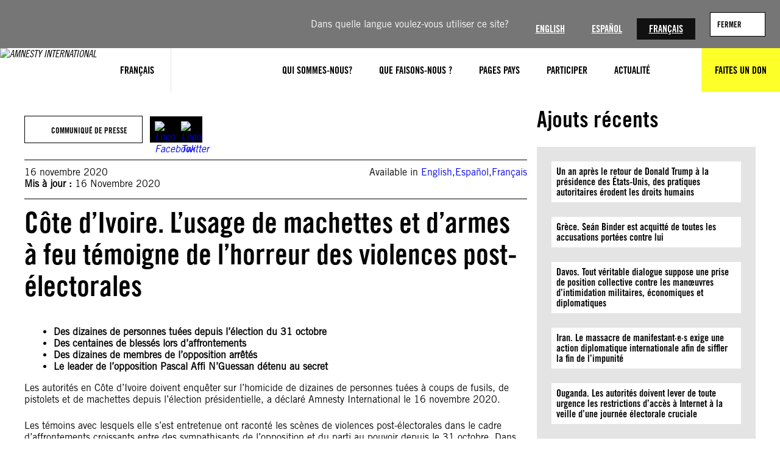

--- FILE ---
content_type: text/html; charset=UTF-8
request_url: https://www.amnesty.org/fr/latest/press-release/2020/11/cote-divoire-use-of-machetes-and-guns-reveals-horrors/
body_size: 25343
content:
<!DOCTYPE html>
<html lang="fr">
<head>
	<meta charset="UTF-8" />
	<meta name="viewport" content="width=device-width, initial-scale=1" />
<meta name='robots' content='index, follow, max-image-preview:large, max-snippet:-1, max-video-preview:-1' />
	<style>img:is([sizes="auto" i], [sizes^="auto," i]) { contain-intrinsic-size: 3000px 1500px }</style>
	<title>Côte d’Ivoire. L’usage de machettes et d’armes à feu témoigne de l’horreur des violences post-électorales</title><script>(function(h){h.classList.remove('no-js');h.classList.add('js')})(document.documentElement);</script>
	<meta name="description" content="Les autorités en Côte d’Ivoire doivent enquêter sur l’homicide de dizaines de personnes tuées à coups de fusils, de pistolets et de machettes depuis l’élection présidentielle." />
	<link rel="canonical" href="https://www.amnesty.org/fr/latest/press-release/2020/11/cote-divoire-use-of-machetes-and-guns-reveals-horrors/" />
	<meta property="og:locale" content="fr" />
	<meta property="og:type" content="article" />
	<meta property="og:title" content="Côte d’Ivoire. L’usage de machettes et d’armes à feu témoigne de l’horreur des violences post-électorales" />
	<meta property="og:description" content="Les autorités en Côte d’Ivoire doivent enquêter sur l’homicide de dizaines de personnes tuées à coups de fusils, de pistolets et de machettes depuis l’élection présidentielle." />
	<meta property="og:url" content="https://www.amnesty.org/fr/latest/press-release/2020/11/cote-divoire-use-of-machetes-and-guns-reveals-horrors/" />
	<meta property="og:site_name" content="Amnesty International" />
	<meta property="article:publisher" content="https://www.facebook.com/amnestyfr" />
	<meta property="article:published_time" content="2020-11-16T13:17:43+00:00" />
	<meta name="twitter:card" content="summary_large_image" />
	<meta name="twitter:title" content="Côte d’Ivoire. L’usage de machettes et d’armes à feu témoigne de l’horreur des violences post-électorales" />
	<meta name="twitter:description" content="Les autorités en Côte d’Ivoire doivent enquêter sur l’homicide de dizaines de personnes tuées à coups de fusils, de pistolets et de machettes depuis l’élection présidentielle." />
	<meta name="twitter:creator" content="@amnestyfrance" />
	<meta name="twitter:site" content="@amnestyfrance" />
	<script type="application/ld+json" class="yoast-schema-graph">{"@context":"https://schema.org","@graph":[{"@type":"Article","@id":"https://www.amnesty.org/fr/latest/news/2020/11/cote-divoire-use-of-machetes-and-guns-reveals-horrors/#article","isPartOf":{"@id":"https://www.amnesty.org/fr/latest/press-release/2020/11/cote-divoire-use-of-machetes-and-guns-reveals-horrors/"},"headline":"Côte d’Ivoire. L’usage de machettes et d’armes à feu témoigne de l’horreur des violences post-électorales","datePublished":"2020-11-16T13:17:43+00:00","dateModified":"2021-08-17T18:20:45+00:00","mainEntityOfPage":{"@id":"https://www.amnesty.org/fr/latest/press-release/2020/11/cote-divoire-use-of-machetes-and-guns-reveals-horrors/"},"wordCount":1542,"commentCount":0,"publisher":{"@id":"https://www.amnesty.org/fr/#organization"},"articleSection":["Communiqué de presse"],"inLanguage":"fr-FR","potentialAction":[{"@type":"CommentAction","name":"Comment","target":["https://www.amnesty.org/fr/latest/news/2020/11/cote-divoire-use-of-machetes-and-guns-reveals-horrors/#respond"]}]},{"@type":"WebPage","@id":"https://www.amnesty.org/fr/latest/press-release/2020/11/cote-divoire-use-of-machetes-and-guns-reveals-horrors/","url":"https://www.amnesty.org/fr/latest/news/2020/11/cote-divoire-use-of-machetes-and-guns-reveals-horrors/","name":"Côte d’Ivoire. L’usage de machettes et d’armes à feu témoigne de l’horreur des violences post-électorales","isPartOf":{"@id":"https://www.amnesty.org/fr/#website"},"datePublished":"2020-11-16T13:17:43+00:00","dateModified":"2021-08-17T18:20:45+00:00","description":"Les autorités en Côte d’Ivoire doivent enquêter sur l’homicide de dizaines de personnes tuées à coups de fusils, de pistolets et de machettes depuis l’élection présidentielle.","breadcrumb":{"@id":"https://www.amnesty.org/fr/latest/news/2020/11/cote-divoire-use-of-machetes-and-guns-reveals-horrors/#breadcrumb"},"inLanguage":"fr-FR","potentialAction":[{"@type":"ReadAction","target":["https://www.amnesty.org/fr/latest/news/2020/11/cote-divoire-use-of-machetes-and-guns-reveals-horrors/"]}]},{"@type":"BreadcrumbList","@id":"https://www.amnesty.org/fr/latest/news/2020/11/cote-divoire-use-of-machetes-and-guns-reveals-horrors/#breadcrumb","itemListElement":[{"@type":"ListItem","position":1,"item":{"@type":"WebPage","@id":"https://www.amnesty.org/fr/latest/","url":"https://www.amnesty.org/fr/latest/","name":"Latest"}},{"@type":"ListItem","position":2,"item":{"@type":"WebPage","@id":"https://www.amnesty.org/fr/latest/press-release/","url":"https://www.amnesty.org/fr/latest/press-release/","name":"Press Release"}},{"@type":"ListItem","position":3,"item":{"@type":"WebPage","@id":"https://www.amnesty.org/fr/latest/press-release/2020/","url":"https://www.amnesty.org/fr/latest/press-release/2020/","name":"2020"}},{"@type":"ListItem","position":4,"item":{"@type":"WebPage","@id":"https://www.amnesty.org/fr/latest/press-release/2020/11/","url":"https://www.amnesty.org/fr/latest/press-release/2020/11/","name":"11"}},{"@type":"ListItem","position":5,"item":{"@type":"WebPage","@id":"https://www.amnesty.org/fr/latest/press-release/2020/11/cote-divoire-use-of-machetes-and-guns-reveals-horrors/","url":"https://www.amnesty.org/fr/latest/press-release/2020/11/cote-divoire-use-of-machetes-and-guns-reveals-horrors/","name":"Cote Divoire Use Of Machetes And Guns Reveals Horrors"}}]},{"@type":"WebSite","@id":"https://www.amnesty.org/fr/#website","url":"https://www.amnesty.org/fr/","name":"Amnesty International","description":"Pour inciter les gens à lutter contre l&#039;injustice, afin de construire ensemble un monde dans lequel les droits humains et la dignité de chaque personne sont respectés.","publisher":{"@id":"https://www.amnesty.org/fr/#organization"},"potentialAction":[{"@type":"SearchAction","target":{"@type":"EntryPoint","urlTemplate":"https://www.amnesty.org/fr/search/{search_term_string}/"},"query-input":{"@type":"PropertyValueSpecification","valueRequired":true,"valueName":"search_term_string"}}],"inLanguage":"fr-FR"},{"@type":"Organization","@id":"https://www.amnesty.org/fr/#organization","name":"Amnesty International","url":"https://www.amnesty.org/fr/","logo":{"@type":"ImageObject","inLanguage":"fr-FR","@id":"https://www.amnesty.org/fr/#/schema/logo/image/","url":"https://www.amnesty.org/fr/wp-content/uploads/sites/8/2021/04/amnesty-international.jpeg","contentUrl":"https://www.amnesty.org/fr/wp-content/uploads/sites/8/2021/04/amnesty-international.jpeg","width":2167,"height":918,"caption":"Amnesty International"},"image":{"@id":"https://www.amnesty.org/fr/#/schema/logo/image/"},"sameAs":["https://www.facebook.com/amnestyfr","https://x.com/amnestyfrance","https://instagram.com/amnesty","https://www.youtube.com/user/AmnestyInternational"]}]}</script>
	<meta property="article:modified_time" content="2021-08-17T18:20:45+00:00" />
	<meta property="og:image" content="https://www.amnesty.org/fr/wp-content/uploads/sites/8/2021/06/cC3B4te-divoire-getty-images-2.jpg" />
	<meta name="twitter:image" content="https://www.amnesty.org/fr/wp-content/uploads/sites/8/2021/06/cC3B4te-divoire-getty-images-3.jpg" />


<title>Côte d’Ivoire. L’usage de machettes et d’armes à feu témoigne de l’horreur des violences post-électorales</title>
<link rel='dns-prefetch' href='//www.googletagmanager.com' />
<link rel='dns-prefetch' href='//cc.cdn.civiccomputing.com' />
<link rel="alternate" type="application/rss+xml" title="Amnesty International &raquo; Flux" href="https://www.amnesty.org/fr/feed/" />
<link rel="alternate" type="application/rss+xml" title="Amnesty International &raquo; Flux des commentaires" href="https://www.amnesty.org/fr/comments/feed/" />
<link rel='stylesheet' id='wc-blocks-integration-css' href='https://www.amnesty.org/fr/wp-content/plugins/woocommerce-subscriptions/build/index.css?ver=8.3.0' media='all' />
<style id='wp-block-button-inline-css'>
.wp-block-button__link{align-content:center;box-sizing:border-box;cursor:pointer;display:inline-block;height:100%;text-align:center;word-break:break-word}.wp-block-button__link.aligncenter{text-align:center}.wp-block-button__link.alignright{text-align:right}:where(.wp-block-button__link){border-radius:9999px;box-shadow:none;padding:calc(.667em + 2px) calc(1.333em + 2px);text-decoration:none}.wp-block-button[style*=text-decoration] .wp-block-button__link{text-decoration:inherit}.wp-block-buttons>.wp-block-button.has-custom-width{max-width:none}.wp-block-buttons>.wp-block-button.has-custom-width .wp-block-button__link{width:100%}.wp-block-buttons>.wp-block-button.has-custom-font-size .wp-block-button__link{font-size:inherit}.wp-block-buttons>.wp-block-button.wp-block-button__width-25{width:calc(25% - var(--wp--style--block-gap, .5em)*.75)}.wp-block-buttons>.wp-block-button.wp-block-button__width-50{width:calc(50% - var(--wp--style--block-gap, .5em)*.5)}.wp-block-buttons>.wp-block-button.wp-block-button__width-75{width:calc(75% - var(--wp--style--block-gap, .5em)*.25)}.wp-block-buttons>.wp-block-button.wp-block-button__width-100{flex-basis:100%;width:100%}.wp-block-buttons.is-vertical>.wp-block-button.wp-block-button__width-25{width:25%}.wp-block-buttons.is-vertical>.wp-block-button.wp-block-button__width-50{width:50%}.wp-block-buttons.is-vertical>.wp-block-button.wp-block-button__width-75{width:75%}.wp-block-button.is-style-squared,.wp-block-button__link.wp-block-button.is-style-squared{border-radius:0}.wp-block-button.no-border-radius,.wp-block-button__link.no-border-radius{border-radius:0!important}:root :where(.wp-block-button .wp-block-button__link.is-style-outline),:root :where(.wp-block-button.is-style-outline>.wp-block-button__link){border:2px solid;padding:.667em 1.333em}:root :where(.wp-block-button .wp-block-button__link.is-style-outline:not(.has-text-color)),:root :where(.wp-block-button.is-style-outline>.wp-block-button__link:not(.has-text-color)){color:currentColor}:root :where(.wp-block-button .wp-block-button__link.is-style-outline:not(.has-background)),:root :where(.wp-block-button.is-style-outline>.wp-block-button__link:not(.has-background)){background-color:initial;background-image:none}
</style>
<style id='wp-block-buttons-inline-css'>
.wp-block-buttons{box-sizing:border-box}.wp-block-buttons.is-vertical{flex-direction:column}.wp-block-buttons.is-vertical>.wp-block-button:last-child{margin-bottom:0}.wp-block-buttons>.wp-block-button{display:inline-block;margin:0}.wp-block-buttons.is-content-justification-left{justify-content:flex-start}.wp-block-buttons.is-content-justification-left.is-vertical{align-items:flex-start}.wp-block-buttons.is-content-justification-center{justify-content:center}.wp-block-buttons.is-content-justification-center.is-vertical{align-items:center}.wp-block-buttons.is-content-justification-right{justify-content:flex-end}.wp-block-buttons.is-content-justification-right.is-vertical{align-items:flex-end}.wp-block-buttons.is-content-justification-space-between{justify-content:space-between}.wp-block-buttons.aligncenter{text-align:center}.wp-block-buttons:not(.is-content-justification-space-between,.is-content-justification-right,.is-content-justification-left,.is-content-justification-center) .wp-block-button.aligncenter{margin-left:auto;margin-right:auto;width:100%}.wp-block-buttons[style*=text-decoration] .wp-block-button,.wp-block-buttons[style*=text-decoration] .wp-block-button__link{text-decoration:inherit}.wp-block-buttons.has-custom-font-size .wp-block-button__link{font-size:inherit}.wp-block-buttons .wp-block-button__link{width:100%}.wp-block-button.aligncenter{text-align:center}
</style>
<style id='wp-block-list-inline-css'>
ol,ul{box-sizing:border-box}:root :where(.wp-block-list.has-background){padding:1.25em 2.375em}
</style>
<style id='wp-block-group-inline-css'>
.wp-block-group{box-sizing:border-box}:where(.wp-block-group.wp-block-group-is-layout-constrained){position:relative}
</style>
<style id='wp-block-post-date-inline-css'>
.wp-block-post-date{box-sizing:border-box}
</style>
<style id='wp-block-paragraph-inline-css'>
.is-small-text{font-size:.875em}.is-regular-text{font-size:1em}.is-large-text{font-size:2.25em}.is-larger-text{font-size:3em}.has-drop-cap:not(:focus):first-letter{float:left;font-size:8.4em;font-style:normal;font-weight:100;line-height:.68;margin:.05em .1em 0 0;text-transform:uppercase}body.rtl .has-drop-cap:not(:focus):first-letter{float:none;margin-left:.1em}p.has-drop-cap.has-background{overflow:hidden}:root :where(p.has-background){padding:1.25em 2.375em}:where(p.has-text-color:not(.has-link-color)) a{color:inherit}p.has-text-align-left[style*="writing-mode:vertical-lr"],p.has-text-align-right[style*="writing-mode:vertical-rl"]{rotate:180deg}
</style>
<style id='wp-block-post-title-inline-css'>
.wp-block-post-title{box-sizing:border-box;word-break:break-word}.wp-block-post-title :where(a){display:inline-block;font-family:inherit;font-size:inherit;font-style:inherit;font-weight:inherit;letter-spacing:inherit;line-height:inherit;text-decoration:inherit}
</style>
<style id='wp-block-post-content-inline-css'>
.wp-block-post-content{display:flow-root}
</style>
<style id='wp-block-heading-inline-css'>
h1.has-background,h2.has-background,h3.has-background,h4.has-background,h5.has-background,h6.has-background{padding:1.25em 2.375em}h1.has-text-align-left[style*=writing-mode]:where([style*=vertical-lr]),h1.has-text-align-right[style*=writing-mode]:where([style*=vertical-rl]),h2.has-text-align-left[style*=writing-mode]:where([style*=vertical-lr]),h2.has-text-align-right[style*=writing-mode]:where([style*=vertical-rl]),h3.has-text-align-left[style*=writing-mode]:where([style*=vertical-lr]),h3.has-text-align-right[style*=writing-mode]:where([style*=vertical-rl]),h4.has-text-align-left[style*=writing-mode]:where([style*=vertical-lr]),h4.has-text-align-right[style*=writing-mode]:where([style*=vertical-rl]),h5.has-text-align-left[style*=writing-mode]:where([style*=vertical-lr]),h5.has-text-align-right[style*=writing-mode]:where([style*=vertical-rl]),h6.has-text-align-left[style*=writing-mode]:where([style*=vertical-lr]),h6.has-text-align-right[style*=writing-mode]:where([style*=vertical-rl]){rotate:180deg}
</style>
<style id='wp-block-latest-posts-inline-css'>
.wp-block-latest-posts{box-sizing:border-box}.wp-block-latest-posts.alignleft{margin-right:2em}.wp-block-latest-posts.alignright{margin-left:2em}.wp-block-latest-posts.wp-block-latest-posts__list{list-style:none}.wp-block-latest-posts.wp-block-latest-posts__list li{clear:both;overflow-wrap:break-word}.wp-block-latest-posts.is-grid{display:flex;flex-wrap:wrap}.wp-block-latest-posts.is-grid li{margin:0 1.25em 1.25em 0;width:100%}@media (min-width:600px){.wp-block-latest-posts.columns-2 li{width:calc(50% - .625em)}.wp-block-latest-posts.columns-2 li:nth-child(2n){margin-right:0}.wp-block-latest-posts.columns-3 li{width:calc(33.33333% - .83333em)}.wp-block-latest-posts.columns-3 li:nth-child(3n){margin-right:0}.wp-block-latest-posts.columns-4 li{width:calc(25% - .9375em)}.wp-block-latest-posts.columns-4 li:nth-child(4n){margin-right:0}.wp-block-latest-posts.columns-5 li{width:calc(20% - 1em)}.wp-block-latest-posts.columns-5 li:nth-child(5n){margin-right:0}.wp-block-latest-posts.columns-6 li{width:calc(16.66667% - 1.04167em)}.wp-block-latest-posts.columns-6 li:nth-child(6n){margin-right:0}}:root :where(.wp-block-latest-posts.is-grid){padding:0}:root :where(.wp-block-latest-posts.wp-block-latest-posts__list){padding-left:0}.wp-block-latest-posts__post-author,.wp-block-latest-posts__post-date{display:block;font-size:.8125em}.wp-block-latest-posts__post-excerpt,.wp-block-latest-posts__post-full-content{margin-bottom:1em;margin-top:.5em}.wp-block-latest-posts__featured-image a{display:inline-block}.wp-block-latest-posts__featured-image img{height:auto;max-width:100%;width:auto}.wp-block-latest-posts__featured-image.alignleft{float:left;margin-right:1em}.wp-block-latest-posts__featured-image.alignright{float:right;margin-left:1em}.wp-block-latest-posts__featured-image.aligncenter{margin-bottom:1em;text-align:center}
</style>
<style id='wp-block-spacer-inline-css'>
.wp-block-spacer{clear:both}
</style>
<style id='wp-block-image-inline-css'>
.wp-block-image>a,.wp-block-image>figure>a{display:inline-block}.wp-block-image img{box-sizing:border-box;height:auto;max-width:100%;vertical-align:bottom}@media not (prefers-reduced-motion){.wp-block-image img.hide{visibility:hidden}.wp-block-image img.show{animation:show-content-image .4s}}.wp-block-image[style*=border-radius] img,.wp-block-image[style*=border-radius]>a{border-radius:inherit}.wp-block-image.has-custom-border img{box-sizing:border-box}.wp-block-image.aligncenter{text-align:center}.wp-block-image.alignfull>a,.wp-block-image.alignwide>a{width:100%}.wp-block-image.alignfull img,.wp-block-image.alignwide img{height:auto;width:100%}.wp-block-image .aligncenter,.wp-block-image .alignleft,.wp-block-image .alignright,.wp-block-image.aligncenter,.wp-block-image.alignleft,.wp-block-image.alignright{display:table}.wp-block-image .aligncenter>figcaption,.wp-block-image .alignleft>figcaption,.wp-block-image .alignright>figcaption,.wp-block-image.aligncenter>figcaption,.wp-block-image.alignleft>figcaption,.wp-block-image.alignright>figcaption{caption-side:bottom;display:table-caption}.wp-block-image .alignleft{float:left;margin:.5em 1em .5em 0}.wp-block-image .alignright{float:right;margin:.5em 0 .5em 1em}.wp-block-image .aligncenter{margin-left:auto;margin-right:auto}.wp-block-image :where(figcaption){margin-bottom:1em;margin-top:.5em}.wp-block-image.is-style-circle-mask img{border-radius:9999px}@supports ((-webkit-mask-image:none) or (mask-image:none)) or (-webkit-mask-image:none){.wp-block-image.is-style-circle-mask img{border-radius:0;-webkit-mask-image:url('data:image/svg+xml;utf8,<svg viewBox="0 0 100 100" xmlns="https://www.w3.org/2000/svg"><circle cx="50" cy="50" r="50"/></svg>');mask-image:url('data:image/svg+xml;utf8,<svg viewBox="0 0 100 100" xmlns="https://www.w3.org/2000/svg"><circle cx="50" cy="50" r="50"/></svg>');mask-mode:alpha;-webkit-mask-position:center;mask-position:center;-webkit-mask-repeat:no-repeat;mask-repeat:no-repeat;-webkit-mask-size:contain;mask-size:contain}}:root :where(.wp-block-image.is-style-rounded img,.wp-block-image .is-style-rounded img){border-radius:9999px}.wp-block-image figure{margin:0}.wp-lightbox-container{display:flex;flex-direction:column;position:relative}.wp-lightbox-container img{cursor:zoom-in}.wp-lightbox-container img:hover+button{opacity:1}.wp-lightbox-container button{align-items:center;-webkit-backdrop-filter:blur(16px) saturate(180%);backdrop-filter:blur(16px) saturate(180%);background-color:#5a5a5a40;border:none;border-radius:4px;cursor:zoom-in;display:flex;height:20px;justify-content:center;opacity:0;padding:0;position:absolute;right:16px;text-align:center;top:16px;width:20px;z-index:100}@media not (prefers-reduced-motion){.wp-lightbox-container button{transition:opacity .2s ease}}.wp-lightbox-container button:focus-visible{outline:3px auto #5a5a5a40;outline:3px auto -webkit-focus-ring-color;outline-offset:3px}.wp-lightbox-container button:hover{cursor:pointer;opacity:1}.wp-lightbox-container button:focus{opacity:1}.wp-lightbox-container button:focus,.wp-lightbox-container button:hover,.wp-lightbox-container button:not(:hover):not(:active):not(.has-background){background-color:#5a5a5a40;border:none}.wp-lightbox-overlay{box-sizing:border-box;cursor:zoom-out;height:100vh;left:0;overflow:hidden;position:fixed;top:0;visibility:hidden;width:100%;z-index:100000}.wp-lightbox-overlay .close-button{align-items:center;cursor:pointer;display:flex;justify-content:center;min-height:40px;min-width:40px;padding:0;position:absolute;right:calc(env(safe-area-inset-right) + 16px);top:calc(env(safe-area-inset-top) + 16px);z-index:5000000}.wp-lightbox-overlay .close-button:focus,.wp-lightbox-overlay .close-button:hover,.wp-lightbox-overlay .close-button:not(:hover):not(:active):not(.has-background){background:none;border:none}.wp-lightbox-overlay .lightbox-image-container{height:var(--wp--lightbox-container-height);left:50%;overflow:hidden;position:absolute;top:50%;transform:translate(-50%,-50%);transform-origin:top left;width:var(--wp--lightbox-container-width);z-index:9999999999}.wp-lightbox-overlay .wp-block-image{align-items:center;box-sizing:border-box;display:flex;height:100%;justify-content:center;margin:0;position:relative;transform-origin:0 0;width:100%;z-index:3000000}.wp-lightbox-overlay .wp-block-image img{height:var(--wp--lightbox-image-height);min-height:var(--wp--lightbox-image-height);min-width:var(--wp--lightbox-image-width);width:var(--wp--lightbox-image-width)}.wp-lightbox-overlay .wp-block-image figcaption{display:none}.wp-lightbox-overlay button{background:none;border:none}.wp-lightbox-overlay .scrim{background-color:#fff;height:100%;opacity:.9;position:absolute;width:100%;z-index:2000000}.wp-lightbox-overlay.active{visibility:visible}@media not (prefers-reduced-motion){.wp-lightbox-overlay.active{animation:turn-on-visibility .25s both}.wp-lightbox-overlay.active img{animation:turn-on-visibility .35s both}.wp-lightbox-overlay.show-closing-animation:not(.active){animation:turn-off-visibility .35s both}.wp-lightbox-overlay.show-closing-animation:not(.active) img{animation:turn-off-visibility .25s both}.wp-lightbox-overlay.zoom.active{animation:none;opacity:1;visibility:visible}.wp-lightbox-overlay.zoom.active .lightbox-image-container{animation:lightbox-zoom-in .4s}.wp-lightbox-overlay.zoom.active .lightbox-image-container img{animation:none}.wp-lightbox-overlay.zoom.active .scrim{animation:turn-on-visibility .4s forwards}.wp-lightbox-overlay.zoom.show-closing-animation:not(.active){animation:none}.wp-lightbox-overlay.zoom.show-closing-animation:not(.active) .lightbox-image-container{animation:lightbox-zoom-out .4s}.wp-lightbox-overlay.zoom.show-closing-animation:not(.active) .lightbox-image-container img{animation:none}.wp-lightbox-overlay.zoom.show-closing-animation:not(.active) .scrim{animation:turn-off-visibility .4s forwards}}@keyframes show-content-image{0%{visibility:hidden}99%{visibility:hidden}to{visibility:visible}}@keyframes turn-on-visibility{0%{opacity:0}to{opacity:1}}@keyframes turn-off-visibility{0%{opacity:1;visibility:visible}99%{opacity:0;visibility:visible}to{opacity:0;visibility:hidden}}@keyframes lightbox-zoom-in{0%{transform:translate(calc((-100vw + var(--wp--lightbox-scrollbar-width))/2 + var(--wp--lightbox-initial-left-position)),calc(-50vh + var(--wp--lightbox-initial-top-position))) scale(var(--wp--lightbox-scale))}to{transform:translate(-50%,-50%) scale(1)}}@keyframes lightbox-zoom-out{0%{transform:translate(-50%,-50%) scale(1);visibility:visible}99%{visibility:visible}to{transform:translate(calc((-100vw + var(--wp--lightbox-scrollbar-width))/2 + var(--wp--lightbox-initial-left-position)),calc(-50vh + var(--wp--lightbox-initial-top-position))) scale(var(--wp--lightbox-scale));visibility:hidden}}
</style>
<style id='wp-block-columns-inline-css'>
.wp-block-columns{align-items:normal!important;box-sizing:border-box;display:flex;flex-wrap:wrap!important}@media (min-width:782px){.wp-block-columns{flex-wrap:nowrap!important}}.wp-block-columns.are-vertically-aligned-top{align-items:flex-start}.wp-block-columns.are-vertically-aligned-center{align-items:center}.wp-block-columns.are-vertically-aligned-bottom{align-items:flex-end}@media (max-width:781px){.wp-block-columns:not(.is-not-stacked-on-mobile)>.wp-block-column{flex-basis:100%!important}}@media (min-width:782px){.wp-block-columns:not(.is-not-stacked-on-mobile)>.wp-block-column{flex-basis:0;flex-grow:1}.wp-block-columns:not(.is-not-stacked-on-mobile)>.wp-block-column[style*=flex-basis]{flex-grow:0}}.wp-block-columns.is-not-stacked-on-mobile{flex-wrap:nowrap!important}.wp-block-columns.is-not-stacked-on-mobile>.wp-block-column{flex-basis:0;flex-grow:1}.wp-block-columns.is-not-stacked-on-mobile>.wp-block-column[style*=flex-basis]{flex-grow:0}:where(.wp-block-columns){margin-bottom:1.75em}:where(.wp-block-columns.has-background){padding:1.25em 2.375em}.wp-block-column{flex-grow:1;min-width:0;overflow-wrap:break-word;word-break:break-word}.wp-block-column.is-vertically-aligned-top{align-self:flex-start}.wp-block-column.is-vertically-aligned-center{align-self:center}.wp-block-column.is-vertically-aligned-bottom{align-self:flex-end}.wp-block-column.is-vertically-aligned-stretch{align-self:stretch}.wp-block-column.is-vertically-aligned-bottom,.wp-block-column.is-vertically-aligned-center,.wp-block-column.is-vertically-aligned-top{width:100%}
</style>
<style id='wp-block-separator-inline-css'>
@charset "UTF-8";.wp-block-separator{border:none;border-top:2px solid}:root :where(.wp-block-separator.is-style-dots){height:auto;line-height:1;text-align:center}:root :where(.wp-block-separator.is-style-dots):before{color:currentColor;content:"···";font-family:serif;font-size:1.5em;letter-spacing:2em;padding-left:2em}.wp-block-separator.is-style-dots{background:none!important;border:none!important}
</style>
<link rel='stylesheet' id='wp-block-social-links-css' href='https://www.amnesty.org/fr/wp-includes/blocks/social-links/style.min.css?ver=6.8.3' media='all' />
<style id='wp-block-library-inline-css'>
:root{--wp-admin-theme-color:#007cba;--wp-admin-theme-color--rgb:0,124,186;--wp-admin-theme-color-darker-10:#006ba1;--wp-admin-theme-color-darker-10--rgb:0,107,161;--wp-admin-theme-color-darker-20:#005a87;--wp-admin-theme-color-darker-20--rgb:0,90,135;--wp-admin-border-width-focus:2px;--wp-block-synced-color:#7a00df;--wp-block-synced-color--rgb:122,0,223;--wp-bound-block-color:var(--wp-block-synced-color)}@media (min-resolution:192dpi){:root{--wp-admin-border-width-focus:1.5px}}.wp-element-button{cursor:pointer}:root{--wp--preset--font-size--normal:16px;--wp--preset--font-size--huge:42px}:root .has-very-light-gray-background-color{background-color:#eee}:root .has-very-dark-gray-background-color{background-color:#313131}:root .has-very-light-gray-color{color:#eee}:root .has-very-dark-gray-color{color:#313131}:root .has-vivid-green-cyan-to-vivid-cyan-blue-gradient-background{background:linear-gradient(135deg,#00d084,#0693e3)}:root .has-purple-crush-gradient-background{background:linear-gradient(135deg,#34e2e4,#4721fb 50%,#ab1dfe)}:root .has-hazy-dawn-gradient-background{background:linear-gradient(135deg,#faaca8,#dad0ec)}:root .has-subdued-olive-gradient-background{background:linear-gradient(135deg,#fafae1,#67a671)}:root .has-atomic-cream-gradient-background{background:linear-gradient(135deg,#fdd79a,#004a59)}:root .has-nightshade-gradient-background{background:linear-gradient(135deg,#330968,#31cdcf)}:root .has-midnight-gradient-background{background:linear-gradient(135deg,#020381,#2874fc)}.has-regular-font-size{font-size:1em}.has-larger-font-size{font-size:2.625em}.has-normal-font-size{font-size:var(--wp--preset--font-size--normal)}.has-huge-font-size{font-size:var(--wp--preset--font-size--huge)}.has-text-align-center{text-align:center}.has-text-align-left{text-align:left}.has-text-align-right{text-align:right}#end-resizable-editor-section{display:none}.aligncenter{clear:both}.items-justified-left{justify-content:flex-start}.items-justified-center{justify-content:center}.items-justified-right{justify-content:flex-end}.items-justified-space-between{justify-content:space-between}.screen-reader-text{border:0;clip-path:inset(50%);height:1px;margin:-1px;overflow:hidden;padding:0;position:absolute;width:1px;word-wrap:normal!important}.screen-reader-text:focus{background-color:#ddd;clip-path:none;color:#444;display:block;font-size:1em;height:auto;left:5px;line-height:normal;padding:15px 23px 14px;text-decoration:none;top:5px;width:auto;z-index:100000}html :where(.has-border-color){border-style:solid}html :where([style*=border-top-color]){border-top-style:solid}html :where([style*=border-right-color]){border-right-style:solid}html :where([style*=border-bottom-color]){border-bottom-style:solid}html :where([style*=border-left-color]){border-left-style:solid}html :where([style*=border-width]){border-style:solid}html :where([style*=border-top-width]){border-top-style:solid}html :where([style*=border-right-width]){border-right-style:solid}html :where([style*=border-bottom-width]){border-bottom-style:solid}html :where([style*=border-left-width]){border-left-style:solid}html :where(img[class*=wp-image-]){height:auto;max-width:100%}:where(figure){margin:0 0 1em}html :where(.is-position-sticky){--wp-admin--admin-bar--position-offset:var(--wp-admin--admin-bar--height,0px)}@media screen and (max-width:600px){html :where(.is-position-sticky){--wp-admin--admin-bar--position-offset:0px}}
</style>
<link rel='stylesheet' id='aidonations-style-css' href='https://www.amnesty.org/fr/wp-content/plugins/humanity-donations/assets/styles/app.css?ver=1.1.4' media='all' />
<link rel='stylesheet' id='aibrand-site-editor-css' href='https://www.amnesty.org/fr/wp-content/plugins/wp-plugin-amnesty-branding/assets/styles/siteeditor.css?ver=2.2.0' media='all' />
<style id='global-styles-inline-css'>
:root{--wp--preset--aspect-ratio--square: 1;--wp--preset--aspect-ratio--4-3: 4/3;--wp--preset--aspect-ratio--3-4: 3/4;--wp--preset--aspect-ratio--3-2: 3/2;--wp--preset--aspect-ratio--2-3: 2/3;--wp--preset--aspect-ratio--16-9: 16/9;--wp--preset--aspect-ratio--9-16: 9/16;--wp--preset--color--black: #000;--wp--preset--color--cyan-bluish-gray: #abb8c3;--wp--preset--color--white: #fff;--wp--preset--color--pale-pink: #f78da7;--wp--preset--color--vivid-red: #cf2e2e;--wp--preset--color--luminous-vivid-orange: #ff6900;--wp--preset--color--luminous-vivid-amber: #fcb900;--wp--preset--color--light-green-cyan: #7bdcb5;--wp--preset--color--vivid-green-cyan: #00d084;--wp--preset--color--pale-cyan-blue: #8ed1fc;--wp--preset--color--vivid-cyan-blue: #0693e3;--wp--preset--color--vivid-purple: #9b51e0;--wp--preset--color--primary: #fdff28;--wp--preset--color--primary-state: #f8d72b;--wp--preset--color--secondary: #2196f3;--wp--preset--color--accent: #2196f3;--wp--preset--color--grey-lightest: #f7f7f7;--wp--preset--color--grey-lighter: #e4e4e4;--wp--preset--color--grey-light: #b3b3b3;--wp--preset--color--grey-base: #767676;--wp--preset--color--grey-dark: #525252;--wp--preset--color--grey-darker: #262626;--wp--preset--color--grey-darkest: #111111;--wp--preset--color--blue-twitter: #1da1f2;--wp--preset--color--orange-base: #ffa500;--wp--preset--gradient--vivid-cyan-blue-to-vivid-purple: linear-gradient(135deg,rgba(6,147,227,1) 0%,rgb(155,81,224) 100%);--wp--preset--gradient--light-green-cyan-to-vivid-green-cyan: linear-gradient(135deg,rgb(122,220,180) 0%,rgb(0,208,130) 100%);--wp--preset--gradient--luminous-vivid-amber-to-luminous-vivid-orange: linear-gradient(135deg,rgba(252,185,0,1) 0%,rgba(255,105,0,1) 100%);--wp--preset--gradient--luminous-vivid-orange-to-vivid-red: linear-gradient(135deg,rgba(255,105,0,1) 0%,rgb(207,46,46) 100%);--wp--preset--gradient--very-light-gray-to-cyan-bluish-gray: linear-gradient(135deg,rgb(238,238,238) 0%,rgb(169,184,195) 100%);--wp--preset--gradient--cool-to-warm-spectrum: linear-gradient(135deg,rgb(74,234,220) 0%,rgb(151,120,209) 20%,rgb(207,42,186) 40%,rgb(238,44,130) 60%,rgb(251,105,98) 80%,rgb(254,248,76) 100%);--wp--preset--gradient--blush-light-purple: linear-gradient(135deg,rgb(255,206,236) 0%,rgb(152,150,240) 100%);--wp--preset--gradient--blush-bordeaux: linear-gradient(135deg,rgb(254,205,165) 0%,rgb(254,45,45) 50%,rgb(107,0,62) 100%);--wp--preset--gradient--luminous-dusk: linear-gradient(135deg,rgb(255,203,112) 0%,rgb(199,81,192) 50%,rgb(65,88,208) 100%);--wp--preset--gradient--pale-ocean: linear-gradient(135deg,rgb(255,245,203) 0%,rgb(182,227,212) 50%,rgb(51,167,181) 100%);--wp--preset--gradient--electric-grass: linear-gradient(135deg,rgb(202,248,128) 0%,rgb(113,206,126) 100%);--wp--preset--gradient--midnight: linear-gradient(135deg,rgb(2,3,129) 0%,rgb(40,116,252) 100%);--wp--preset--font-size--small: 13px;--wp--preset--font-size--medium: clamp(14px, 0.875rem + ((1vw - 3.2px) * 0.469), 20px);--wp--preset--font-size--large: clamp(22.041px, 1.378rem + ((1vw - 3.2px) * 1.091), 36px);--wp--preset--font-size--x-large: clamp(25.014px, 1.563rem + ((1vw - 3.2px) * 1.327), 42px);--wp--preset--font-size--x-small: .8rem;--wp--preset--font-size--regular: 1rem;--wp--preset--font-size--larger: 2rem;--wp--preset--font-size--huge: 2.5rem;--wp--preset--font-size--heading-1: clamp(32px, 2rem + ((1vw - 3.2px) * 3.125), 72px);--wp--preset--font-size--heading-2: clamp(28px, 1.75rem + ((1vw - 3.2px) * 1.016), 41px);--wp--preset--font-size--heading-3: clamp(26px, 1.625rem + ((1vw - 3.2px) * 0.391), 31px);--wp--preset--font-size--heading-4: clamp(22px, 1.375rem + ((1vw - 3.2px) * 0.469), 28px);--wp--preset--font-size--heading-5: clamp(20px, 1.25rem + ((1vw - 3.2px) * 0.313), 24px);--wp--preset--font-size--heading-6: clamp(18px, 1.125rem + ((1vw - 3.2px) * 0.234), 21px);--wp--preset--font-size--article-title: clamp(32px, 2rem + ((1vw - 3.2px) * 1.563), 52px);--wp--preset--font-family--primary: "Amnesty Trade Gothic", sans-serif;--wp--preset--font-family--secondary: "Amnesty Trade Gothic Condensed", sans-serif;--wp--preset--spacing--20: 0.44rem;--wp--preset--spacing--30: 0.67rem;--wp--preset--spacing--40: 1rem;--wp--preset--spacing--50: 1.5rem;--wp--preset--spacing--60: 2.25rem;--wp--preset--spacing--70: 3.38rem;--wp--preset--spacing--80: 5.06rem;--wp--preset--spacing--quarter: 0.375rem;--wp--preset--spacing--half: 0.75rem;--wp--preset--spacing--single: 1.5rem;--wp--preset--spacing--double: 3rem;--wp--preset--spacing--quad: 6rem;--wp--preset--shadow--natural: 6px 6px 9px rgba(0, 0, 0, 0.2);--wp--preset--shadow--deep: 12px 12px 50px rgba(0, 0, 0, 0.4);--wp--preset--shadow--sharp: 6px 6px 0px rgba(0, 0, 0, 0.2);--wp--preset--shadow--outlined: 6px 6px 0px -3px rgba(255, 255, 255, 1), 6px 6px rgba(0, 0, 0, 1);--wp--preset--shadow--crisp: 6px 6px 0px rgba(0, 0, 0, 1);}.wp-block-quote{--wp--preset--color--black: #000;--wp--preset--color--white: #fff;--wp--preset--color--amnesty-grey-brand: #b3b3b3;}:root { --wp--style--global--content-size: 1468px;--wp--style--global--wide-size: 1468px; }:where(body) { margin: 0; }.wp-site-blocks > .alignleft { float: left; margin-right: 2em; }.wp-site-blocks > .alignright { float: right; margin-left: 2em; }.wp-site-blocks > .aligncenter { justify-content: center; margin-left: auto; margin-right: auto; }:where(.is-layout-flex){gap: 0.5em;}:where(.is-layout-grid){gap: 0.5em;}.is-layout-flow > .alignleft{float: left;margin-inline-start: 0;margin-inline-end: 2em;}.is-layout-flow > .alignright{float: right;margin-inline-start: 2em;margin-inline-end: 0;}.is-layout-flow > .aligncenter{margin-left: auto !important;margin-right: auto !important;}.is-layout-constrained > .alignleft{float: left;margin-inline-start: 0;margin-inline-end: 2em;}.is-layout-constrained > .alignright{float: right;margin-inline-start: 2em;margin-inline-end: 0;}.is-layout-constrained > .aligncenter{margin-left: auto !important;margin-right: auto !important;}.is-layout-constrained > :where(:not(.alignleft):not(.alignright):not(.alignfull)){max-width: var(--wp--style--global--content-size);margin-left: auto !important;margin-right: auto !important;}.is-layout-constrained > .alignwide{max-width: var(--wp--style--global--wide-size);}body .is-layout-flex{display: flex;}.is-layout-flex{flex-wrap: wrap;align-items: center;}.is-layout-flex > :is(*, div){margin: 0;}body .is-layout-grid{display: grid;}.is-layout-grid > :is(*, div){margin: 0;}body{color: var(--wp--preset--color--black);font-family: var(--wp--preset--font-family--primary);font-size: var(--wp--preset--font-size--regular);padding-top: 0px;padding-right: 2rem;padding-bottom: 0px;padding-left: 2rem;}a:where(:not(.wp-element-button)){color: var(--wp--preset--color--black);text-decoration: underline;}h1, h2, h3, h4, h5, h6{color: var(--wp--preset--color--black);font-family: var(--wp--preset--font-family--secondary);line-height: 1.12;}h1{font-size: var(--wp--preset--font-size--heading-1);}h2{font-size: var(--wp--preset--font-size--heading-2);}h3{font-size: var(--wp--preset--font-size--heading-3);}h4{font-size: var(--wp--preset--font-size--heading-4);}h5{font-size: var(--wp--preset--font-size--heading-5);}h6{font-size: var(--wp--preset--font-size--heading-6);}:root :where(.wp-element-button, .wp-block-button__link){background-color: #32373c;border-width: 0;color: #fff;font-family: inherit;font-size: inherit;line-height: inherit;padding: calc(0.667em + 2px) calc(1.333em + 2px);text-decoration: none;}.has-black-color{color: var(--wp--preset--color--black) !important;}.has-cyan-bluish-gray-color{color: var(--wp--preset--color--cyan-bluish-gray) !important;}.has-white-color{color: var(--wp--preset--color--white) !important;}.has-pale-pink-color{color: var(--wp--preset--color--pale-pink) !important;}.has-vivid-red-color{color: var(--wp--preset--color--vivid-red) !important;}.has-luminous-vivid-orange-color{color: var(--wp--preset--color--luminous-vivid-orange) !important;}.has-luminous-vivid-amber-color{color: var(--wp--preset--color--luminous-vivid-amber) !important;}.has-light-green-cyan-color{color: var(--wp--preset--color--light-green-cyan) !important;}.has-vivid-green-cyan-color{color: var(--wp--preset--color--vivid-green-cyan) !important;}.has-pale-cyan-blue-color{color: var(--wp--preset--color--pale-cyan-blue) !important;}.has-vivid-cyan-blue-color{color: var(--wp--preset--color--vivid-cyan-blue) !important;}.has-vivid-purple-color{color: var(--wp--preset--color--vivid-purple) !important;}.has-primary-color{color: var(--wp--preset--color--primary) !important;}.has-primary-state-color{color: var(--wp--preset--color--primary-state) !important;}.has-secondary-color{color: var(--wp--preset--color--secondary) !important;}.has-accent-color{color: var(--wp--preset--color--accent) !important;}.has-grey-lightest-color{color: var(--wp--preset--color--grey-lightest) !important;}.has-grey-lighter-color{color: var(--wp--preset--color--grey-lighter) !important;}.has-grey-light-color{color: var(--wp--preset--color--grey-light) !important;}.has-grey-base-color{color: var(--wp--preset--color--grey-base) !important;}.has-grey-dark-color{color: var(--wp--preset--color--grey-dark) !important;}.has-grey-darker-color{color: var(--wp--preset--color--grey-darker) !important;}.has-grey-darkest-color{color: var(--wp--preset--color--grey-darkest) !important;}.has-blue-twitter-color{color: var(--wp--preset--color--blue-twitter) !important;}.has-orange-base-color{color: var(--wp--preset--color--orange-base) !important;}.has-black-background-color{background-color: var(--wp--preset--color--black) !important;}.has-cyan-bluish-gray-background-color{background-color: var(--wp--preset--color--cyan-bluish-gray) !important;}.has-white-background-color{background-color: var(--wp--preset--color--white) !important;}.has-pale-pink-background-color{background-color: var(--wp--preset--color--pale-pink) !important;}.has-vivid-red-background-color{background-color: var(--wp--preset--color--vivid-red) !important;}.has-luminous-vivid-orange-background-color{background-color: var(--wp--preset--color--luminous-vivid-orange) !important;}.has-luminous-vivid-amber-background-color{background-color: var(--wp--preset--color--luminous-vivid-amber) !important;}.has-light-green-cyan-background-color{background-color: var(--wp--preset--color--light-green-cyan) !important;}.has-vivid-green-cyan-background-color{background-color: var(--wp--preset--color--vivid-green-cyan) !important;}.has-pale-cyan-blue-background-color{background-color: var(--wp--preset--color--pale-cyan-blue) !important;}.has-vivid-cyan-blue-background-color{background-color: var(--wp--preset--color--vivid-cyan-blue) !important;}.has-vivid-purple-background-color{background-color: var(--wp--preset--color--vivid-purple) !important;}.has-primary-background-color{background-color: var(--wp--preset--color--primary) !important;}.has-primary-state-background-color{background-color: var(--wp--preset--color--primary-state) !important;}.has-secondary-background-color{background-color: var(--wp--preset--color--secondary) !important;}.has-accent-background-color{background-color: var(--wp--preset--color--accent) !important;}.has-grey-lightest-background-color{background-color: var(--wp--preset--color--grey-lightest) !important;}.has-grey-lighter-background-color{background-color: var(--wp--preset--color--grey-lighter) !important;}.has-grey-light-background-color{background-color: var(--wp--preset--color--grey-light) !important;}.has-grey-base-background-color{background-color: var(--wp--preset--color--grey-base) !important;}.has-grey-dark-background-color{background-color: var(--wp--preset--color--grey-dark) !important;}.has-grey-darker-background-color{background-color: var(--wp--preset--color--grey-darker) !important;}.has-grey-darkest-background-color{background-color: var(--wp--preset--color--grey-darkest) !important;}.has-blue-twitter-background-color{background-color: var(--wp--preset--color--blue-twitter) !important;}.has-orange-base-background-color{background-color: var(--wp--preset--color--orange-base) !important;}.has-black-border-color{border-color: var(--wp--preset--color--black) !important;}.has-cyan-bluish-gray-border-color{border-color: var(--wp--preset--color--cyan-bluish-gray) !important;}.has-white-border-color{border-color: var(--wp--preset--color--white) !important;}.has-pale-pink-border-color{border-color: var(--wp--preset--color--pale-pink) !important;}.has-vivid-red-border-color{border-color: var(--wp--preset--color--vivid-red) !important;}.has-luminous-vivid-orange-border-color{border-color: var(--wp--preset--color--luminous-vivid-orange) !important;}.has-luminous-vivid-amber-border-color{border-color: var(--wp--preset--color--luminous-vivid-amber) !important;}.has-light-green-cyan-border-color{border-color: var(--wp--preset--color--light-green-cyan) !important;}.has-vivid-green-cyan-border-color{border-color: var(--wp--preset--color--vivid-green-cyan) !important;}.has-pale-cyan-blue-border-color{border-color: var(--wp--preset--color--pale-cyan-blue) !important;}.has-vivid-cyan-blue-border-color{border-color: var(--wp--preset--color--vivid-cyan-blue) !important;}.has-vivid-purple-border-color{border-color: var(--wp--preset--color--vivid-purple) !important;}.has-primary-border-color{border-color: var(--wp--preset--color--primary) !important;}.has-primary-state-border-color{border-color: var(--wp--preset--color--primary-state) !important;}.has-secondary-border-color{border-color: var(--wp--preset--color--secondary) !important;}.has-accent-border-color{border-color: var(--wp--preset--color--accent) !important;}.has-grey-lightest-border-color{border-color: var(--wp--preset--color--grey-lightest) !important;}.has-grey-lighter-border-color{border-color: var(--wp--preset--color--grey-lighter) !important;}.has-grey-light-border-color{border-color: var(--wp--preset--color--grey-light) !important;}.has-grey-base-border-color{border-color: var(--wp--preset--color--grey-base) !important;}.has-grey-dark-border-color{border-color: var(--wp--preset--color--grey-dark) !important;}.has-grey-darker-border-color{border-color: var(--wp--preset--color--grey-darker) !important;}.has-grey-darkest-border-color{border-color: var(--wp--preset--color--grey-darkest) !important;}.has-blue-twitter-border-color{border-color: var(--wp--preset--color--blue-twitter) !important;}.has-orange-base-border-color{border-color: var(--wp--preset--color--orange-base) !important;}.has-vivid-cyan-blue-to-vivid-purple-gradient-background{background: var(--wp--preset--gradient--vivid-cyan-blue-to-vivid-purple) !important;}.has-light-green-cyan-to-vivid-green-cyan-gradient-background{background: var(--wp--preset--gradient--light-green-cyan-to-vivid-green-cyan) !important;}.has-luminous-vivid-amber-to-luminous-vivid-orange-gradient-background{background: var(--wp--preset--gradient--luminous-vivid-amber-to-luminous-vivid-orange) !important;}.has-luminous-vivid-orange-to-vivid-red-gradient-background{background: var(--wp--preset--gradient--luminous-vivid-orange-to-vivid-red) !important;}.has-very-light-gray-to-cyan-bluish-gray-gradient-background{background: var(--wp--preset--gradient--very-light-gray-to-cyan-bluish-gray) !important;}.has-cool-to-warm-spectrum-gradient-background{background: var(--wp--preset--gradient--cool-to-warm-spectrum) !important;}.has-blush-light-purple-gradient-background{background: var(--wp--preset--gradient--blush-light-purple) !important;}.has-blush-bordeaux-gradient-background{background: var(--wp--preset--gradient--blush-bordeaux) !important;}.has-luminous-dusk-gradient-background{background: var(--wp--preset--gradient--luminous-dusk) !important;}.has-pale-ocean-gradient-background{background: var(--wp--preset--gradient--pale-ocean) !important;}.has-electric-grass-gradient-background{background: var(--wp--preset--gradient--electric-grass) !important;}.has-midnight-gradient-background{background: var(--wp--preset--gradient--midnight) !important;}.has-small-font-size{font-size: var(--wp--preset--font-size--small) !important;}.has-medium-font-size{font-size: var(--wp--preset--font-size--medium) !important;}.has-large-font-size{font-size: var(--wp--preset--font-size--large) !important;}.has-x-large-font-size{font-size: var(--wp--preset--font-size--x-large) !important;}.has-x-small-font-size{font-size: var(--wp--preset--font-size--x-small) !important;}.has-regular-font-size{font-size: var(--wp--preset--font-size--regular) !important;}.has-larger-font-size{font-size: var(--wp--preset--font-size--larger) !important;}.has-huge-font-size{font-size: var(--wp--preset--font-size--huge) !important;}.has-heading-1-font-size{font-size: var(--wp--preset--font-size--heading-1) !important;}.has-heading-2-font-size{font-size: var(--wp--preset--font-size--heading-2) !important;}.has-heading-3-font-size{font-size: var(--wp--preset--font-size--heading-3) !important;}.has-heading-4-font-size{font-size: var(--wp--preset--font-size--heading-4) !important;}.has-heading-5-font-size{font-size: var(--wp--preset--font-size--heading-5) !important;}.has-heading-6-font-size{font-size: var(--wp--preset--font-size--heading-6) !important;}.has-article-title-font-size{font-size: var(--wp--preset--font-size--article-title) !important;}.has-primary-font-family{font-family: var(--wp--preset--font-family--primary) !important;}.has-secondary-font-family{font-family: var(--wp--preset--font-family--secondary) !important;}.wp-block-quote.has-black-color{color: var(--wp--preset--color--black) !important;}.wp-block-quote.has-white-color{color: var(--wp--preset--color--white) !important;}.wp-block-quote.has-amnesty-grey-brand-color{color: var(--wp--preset--color--amnesty-grey-brand) !important;}.wp-block-quote.has-black-background-color{background-color: var(--wp--preset--color--black) !important;}.wp-block-quote.has-white-background-color{background-color: var(--wp--preset--color--white) !important;}.wp-block-quote.has-amnesty-grey-brand-background-color{background-color: var(--wp--preset--color--amnesty-grey-brand) !important;}.wp-block-quote.has-black-border-color{border-color: var(--wp--preset--color--black) !important;}.wp-block-quote.has-white-border-color{border-color: var(--wp--preset--color--white) !important;}.wp-block-quote.has-amnesty-grey-brand-border-color{border-color: var(--wp--preset--color--amnesty-grey-brand) !important;}.blockquote {
    margin-top: 80px !important;
}

.wp-block-latest-posts__list
{
    padding-left: 20px !important;
}

.archive .wp-block-amnesty-core-hero, .blog .wp-block-amnesty-core-hero, .category .wp-block-amnesty-core-hero, .category-research .wp-block-amnesty-core-hero {
    display: none !important;
}@media (max-width: 465px) {
.hero-title span {
font-size: 2rem !important;
padding: 0 !important;
}
}

@media (max-width: 760px) {
.hero-title span {
font-size: 3rem !important;
padding: 0 !important;
}
}
:where(.wp-block-columns.is-layout-flex){gap: 2em;}:where(.wp-block-columns.is-layout-grid){gap: 2em;}
</style>
<style id='core-block-supports-inline-css'>
.wp-container-content-5e2576f9{grid-column:span 1;grid-row:span 1;}.wp-container-core-group-is-layout-947ac36b{flex-wrap:nowrap;flex-direction:column;align-items:flex-start;}.wp-container-core-group-is-layout-2d5bef97{flex-wrap:nowrap;flex-direction:column;align-items:flex-end;}.wp-container-core-group-is-layout-baef362d{grid-template-columns:repeat(2, minmax(0, 1fr));}.wp-container-core-buttons-is-layout-16018d1d{justify-content:center;}.wp-container-core-columns-is-layout-9d6595d7{flex-wrap:nowrap;}
</style>
<style id='wp-block-template-skip-link-inline-css'>

		.skip-link.screen-reader-text {
			border: 0;
			clip-path: inset(50%);
			height: 1px;
			margin: -1px;
			overflow: hidden;
			padding: 0;
			position: absolute !important;
			width: 1px;
			word-wrap: normal !important;
		}

		.skip-link.screen-reader-text:focus {
			background-color: #eee;
			clip-path: none;
			color: #444;
			display: block;
			font-size: 1em;
			height: auto;
			left: 5px;
			line-height: normal;
			padding: 15px 23px 14px;
			text-decoration: none;
			top: 5px;
			width: auto;
			z-index: 100000;
		}
</style>
<link rel='stylesheet' id='woocommerce-general-css' href='https://www.amnesty.org/fr/wp-content/plugins/woocommerce/assets/css/woocommerce.css?ver=10.4.3' media='all' />
<link rel='stylesheet' id='amnesty-theme-css' href='https://www.amnesty.org/fr/wp-content/themes/humanity-theme/assets/styles/bundle.css?ver=2.2.0' media='all' />
<style id='amnesty-theme-inline-css'>
:root{--amnesty-icon-path:url("https://www.amnesty.org/fr/wp-content/themes/humanity-theme/assets/images/sprite.svg"),none}
blockquote{quotes:'«' '»' "‘" "’"}
</style>
<link rel='stylesheet' id='aisp-css' href='https://www.amnesty.org/fr/wp-content/plugins/amnesty-sharepoint-runner/assets/frontend.css?ver=3.0.5' media='all' />
<link rel='stylesheet' id='woocommerce-layout-css' href='https://www.amnesty.org/fr/wp-content/plugins/woocommerce/assets/css/woocommerce-layout.css?ver=10.4.3' media='all' />
<link rel='stylesheet' id='woocommerce-smallscreen-css' href='https://www.amnesty.org/fr/wp-content/plugins/woocommerce/assets/css/woocommerce-smallscreen.css?ver=10.4.3' media='only screen and (max-width: 768px)' />
<link rel='stylesheet' id='woocommerce-blocktheme-css' href='https://www.amnesty.org/fr/wp-content/plugins/woocommerce/assets/css/woocommerce-blocktheme.css?ver=10.4.3' media='all' />
<style id='woocommerce-inline-inline-css'>
.woocommerce form .form-row .required { visibility: visible; }
</style>
<link rel='stylesheet' id='block-tabbed-content-frontend-style-css' href='https://www.amnesty.org/fr/wp-content/plugins/block-tabbed-content-1.0.0-rc.6/dist/styles/frontend-d050f9c8.css?ver=1679676194' media='all' />
<link rel='stylesheet' id='print-styles-css' href='https://www.amnesty.org/fr/wp-content/themes/humanity-theme/assets/styles/print.css?ver=2.2.0' media='print' />
<link rel='stylesheet' id='aitc-app-css' href='https://www.amnesty.org/fr/wp-content/plugins/wp-plugin-theme-companion/assets/styles/front.css?ver=3.1.0' media='all' />
<link rel='stylesheet' id='aibrand-frontend-css' href='https://www.amnesty.org/fr/wp-content/plugins/wp-plugin-amnesty-branding/assets/styles/frontend.css?ver=2.2.0' media='all' />
<link rel='stylesheet' id='woocommerce-nyp-css' href='https://www.amnesty.org/fr/wp-content/plugins/woocommerce-name-your-price/assets/css/frontend/name-your-price.min.css?ver=3.6.2' media='all' />
<link rel="apple-touch-icon" sizes="180x180" href="https://www.amnesty.org/fr/wp-content/plugins/wp-plugin-amnesty-branding/assets/favicons/apple-touch-icon.png"><link rel="icon" type="image/png" sizes="32x32" href="https://www.amnesty.org/fr/wp-content/plugins/wp-plugin-amnesty-branding/assets/favicons/favicon-32x32.png"><link rel="icon" type="image/png" sizes="16x16" href="https://www.amnesty.org/fr/wp-content/plugins/wp-plugin-amnesty-branding/assets/favicons/favicon-16x16.png"><link rel="manifest" href="https://www.amnesty.org/fr/wp-content/plugins/wp-plugin-amnesty-branding/assets/favicons/manifest.json"><link rel="mask-icon" href="https://www.amnesty.org/fr/wp-content/plugins/wp-plugin-amnesty-branding/assets/favicons/safari-pinned-tab.svg" color="#5bbad5"><meta name="msapplication-TileColor" content="#ffc40d"><meta name="theme-color" content="#ffffff"><script id="gtm-js-before">
window.dataLayer=window.dataLayer||[];function gtag(){dataLayer.push(arguments)};
gtag('consent','default',{'ad_storage':'denied','analytics_storage':'denied'});
</script>
<script src="https://www.googletagmanager.com/gtm.js?id=GTM-MH9W89&amp;ver=1.0.0" id="gtm-js"></script>
<script src="https://www.amnesty.org/fr/wp-content/themes/humanity-theme/assets/scripts/infogram-loader.js?ver=2.2.0" id="infogram-embed-js"></script>
<script src="https://www.amnesty.org/fr/wp-content/plugins/humanity-content-security-policy/assets/main.js?ver=1.0.1" id="amnesty-csp-js"></script>
<script src="https://www.amnesty.org/fr/wp-includes/js/jquery/jquery.min.js?ver=3.7.1" id="jquery-core-js"></script>
<script src="https://www.amnesty.org/fr/wp-includes/js/jquery/jquery-migrate.min.js?ver=3.4.1" id="jquery-migrate-js"></script>
<script src="https://www.amnesty.org/fr/wp-content/plugins/woocommerce/assets/js/jquery-blockui/jquery.blockUI.min.js?ver=2.7.0-wc.10.4.3" id="wc-jquery-blockui-js" defer data-wp-strategy="defer"></script>
<script id="wc-add-to-cart-js-extra">
var wc_add_to_cart_params = {"ajax_url":"\/fr\/wp-admin\/admin-ajax.php","wc_ajax_url":"\/fr\/?wc-ajax=%%endpoint%%","i18n_view_cart":"Voir le panier","cart_url":"https:\/\/www.amnesty.org\/fr\/cart\/","is_cart":"","cart_redirect_after_add":"no"};
</script>
<script src="https://www.amnesty.org/fr/wp-content/plugins/woocommerce/assets/js/frontend/add-to-cart.min.js?ver=10.4.3" id="wc-add-to-cart-js" defer data-wp-strategy="defer"></script>
<script src="https://www.amnesty.org/fr/wp-content/plugins/woocommerce/assets/js/js-cookie/js.cookie.min.js?ver=2.1.4-wc.10.4.3" id="wc-js-cookie-js" defer data-wp-strategy="defer"></script>
<script id="woocommerce-js-extra">
var woocommerce_params = {"ajax_url":"\/fr\/wp-admin\/admin-ajax.php","wc_ajax_url":"\/fr\/?wc-ajax=%%endpoint%%","i18n_password_show":"Show password","i18n_password_hide":"Hide password"};
</script>
<script src="https://www.amnesty.org/fr/wp-content/plugins/woocommerce/assets/js/frontend/woocommerce.min.js?ver=10.4.3" id="woocommerce-js" defer data-wp-strategy="defer"></script>
<script src="https://www.amnesty.org/fr/wp-content/plugins/block-tabbed-content-1.0.0-rc.6/dist/scripts/frontend-1aa8acec.js?ver=1679676194" id="block-tabbed-content-frontend-script-js"></script>
<link rel="EditURI" type="application/rsd+xml" title="RSD" href="https://www.amnesty.org/fr/xmlrpc.php?rsd" />
<link rel="alternate" title="oEmbed (JSON)" type="application/json+oembed" href="https://www.amnesty.org/fr/wp-json/oembed/1.0/embed?url=https%3A%2F%2Fwww.amnesty.org%2Ffr%2Flatest%2Fpress-release%2F2020%2F11%2Fcote-divoire-use-of-machetes-and-guns-reveals-horrors%2F" />
<link rel="alternate" title="oEmbed (XML)" type="text/xml+oembed" href="https://www.amnesty.org/fr/wp-json/oembed/1.0/embed?url=https%3A%2F%2Fwww.amnesty.org%2Ffr%2Flatest%2Fpress-release%2F2020%2F11%2Fcote-divoire-use-of-machetes-and-guns-reveals-horrors%2F&#038;format=xml" />
<!-- Stream WordPress user activity plugin v4.1.1 -->
<link rel="alternate" hreflang="en" href="https://www.amnesty.org/en/latest/press-release/2020/11/cote-divoire-use-of-machetes-and-guns-reveals-horrors/"><link rel="alternate" hreflang="es" href="https://www.amnesty.org/es/latest/press-release/2020/11/cote-divoire-use-of-machetes-and-guns-reveals-horrors/"><link rel="alternate" hreflang="fr" href="https://www.amnesty.org/fr/latest/press-release/2020/11/cote-divoire-use-of-machetes-and-guns-reveals-horrors/">	<noscript><style>.woocommerce-product-gallery{ opacity: 1 !important; }</style></noscript>
	<style class='wp-fonts-local'>
@font-face{font-family:"Amnesty Trade Gothic";font-style:normal;font-weight:300;font-display:swap;src:url('https://www.amnesty.org/fr/wp-content/plugins/wp-plugin-amnesty-branding/assets/fonts/TradeGothicLTW05-Light.woff2') format('woff2'), url('https://www.amnesty.org/fr/wp-content/plugins/wp-plugin-amnesty-branding/assets/fonts/TradeGothicLTW05-Light.woff') format('woff'), url('https://www.amnesty.org/fr/wp-content/plugins/wp-plugin-amnesty-branding/assets/fonts/TradeGothicLTW05-Light.ttf') format('truetype'), url('https://www.amnesty.org/fr/wp-content/plugins/wp-plugin-amnesty-branding/assets/fonts/TradeGothicLTW05-Light.eot') format('embedded-opentype');}
@font-face{font-family:"Amnesty Trade Gothic";font-style:oblique;font-weight:300;font-display:swap;src:url('https://www.amnesty.org/fr/wp-content/plugins/wp-plugin-amnesty-branding/assets/fonts/TradeGothicLTW05-LightObl.woff2') format('woff2'), url('https://www.amnesty.org/fr/wp-content/plugins/wp-plugin-amnesty-branding/assets/fonts/TradeGothicLTW05-LightObl.woff') format('woff'), url('https://www.amnesty.org/fr/wp-content/plugins/wp-plugin-amnesty-branding/assets/fonts/TradeGothicLTW05-LightObl.ttf') format('truetype'), url('https://www.amnesty.org/fr/wp-content/plugins/wp-plugin-amnesty-branding/assets/fonts/TradeGothicLTW05-LightObl.eot') format('embedded-opentype');}
@font-face{font-family:"Amnesty Trade Gothic";font-style:normal;font-weight:normal;font-display:swap;src:url('https://www.amnesty.org/fr/wp-content/plugins/wp-plugin-amnesty-branding/assets/fonts/TradeGothicLTW05-Roman.woff2') format('woff2'), url('https://www.amnesty.org/fr/wp-content/plugins/wp-plugin-amnesty-branding/assets/fonts/TradeGothicLTW05-Roman.woff') format('woff'), url('https://www.amnesty.org/fr/wp-content/plugins/wp-plugin-amnesty-branding/assets/fonts/TradeGothicLTW05-Roman.ttf') format('truetype'), url('https://www.amnesty.org/fr/wp-content/plugins/wp-plugin-amnesty-branding/assets/fonts/TradeGothicLTW05-Roman.eot') format('embedded-opentype');}
@font-face{font-family:"Amnesty Trade Gothic";font-style:oblique;font-weight:normal;font-display:swap;src:url('https://www.amnesty.org/fr/wp-content/plugins/wp-plugin-amnesty-branding/assets/fonts/TradeGothicLTW05-Oblique.woff2') format('woff2'), url('https://www.amnesty.org/fr/wp-content/plugins/wp-plugin-amnesty-branding/assets/fonts/TradeGothicLTW05-Oblique.woff') format('woff'), url('https://www.amnesty.org/fr/wp-content/plugins/wp-plugin-amnesty-branding/assets/fonts/TradeGothicLTW05-Oblique.ttf') format('truetype'), url('https://www.amnesty.org/fr/wp-content/plugins/wp-plugin-amnesty-branding/assets/fonts/TradeGothicLTW05-Oblique.eot') format('embedded-opentype');}
@font-face{font-family:"Amnesty Trade Gothic Condensed";font-style:oblique;font-weight:normal;font-display:swap;src:url('https://www.amnesty.org/fr/wp-content/plugins/wp-plugin-amnesty-branding/assets/fonts/TradeGothicLTW05-CnNo.18Obl.woff2') format('woff2'), url('https://www.amnesty.org/fr/wp-content/plugins/wp-plugin-amnesty-branding/assets/fonts/TradeGothicLTW05-CnNo.18Obl.woff') format('woff'), url('https://www.amnesty.org/fr/wp-content/plugins/wp-plugin-amnesty-branding/assets/fonts/TradeGothicLTW05-CnNo.18Obl.ttf') format('truetype'), url('https://www.amnesty.org/fr/wp-content/plugins/wp-plugin-amnesty-branding/assets/fonts/TradeGothicLTW05-CnNo.18Obl.eot') format('embedded-opentype');}
@font-face{font-family:"Amnesty Trade Gothic Condensed";font-style:normal;font-weight:bold;font-display:swap;src:url('https://www.amnesty.org/fr/wp-content/plugins/wp-plugin-amnesty-branding/assets/fonts/TradeGothicLTW05-BdCnNo.20.woff2') format('woff2'), url('https://www.amnesty.org/fr/wp-content/plugins/wp-plugin-amnesty-branding/assets/fonts/TradeGothicLTW05-BdCnNo.20.woff') format('woff'), url('https://www.amnesty.org/fr/wp-content/plugins/wp-plugin-amnesty-branding/assets/fonts/TradeGothicLTW05-BdCnNo.20.ttf') format('truetype'), url('https://www.amnesty.org/fr/wp-content/plugins/wp-plugin-amnesty-branding/assets/fonts/TradeGothicLTW05-BdCnNo.20.eot') format('embedded-opentype');}
</style>
</head>

<body class="wp-singular post-template-default single single-post postid-54388 single-format-standard wp-embed-responsive wp-theme-humanity-theme theme-humanity-theme woocommerce-uses-block-theme woocommerce-block-theme-has-button-styles woocommerce-no-js ltr fse has-light-header">
<div class="overlay" aria-hidden="true"></div>
<aside class="language-selector" aria-label="Sélection de la langue">
	<div class="container">
		<p>Dans quelle langue voulez-vous utiliser ce site?</p>
		<ul class="language-list" aria-label="Choisissez une langue">
							<li class="" style="direction:ltr"><a href="https://www.amnesty.org/en/latest/press-release/2020/11/cote-divoire-use-of-machetes-and-guns-reveals-horrors/">English</a></li>
							<li class="" style="direction:ltr"><a href="https://www.amnesty.org/es/latest/press-release/2020/11/cote-divoire-use-of-machetes-and-guns-reveals-horrors/">Español</a></li>
							<li class="is-selected" style="direction:ltr"><a href="https://www.amnesty.org/fr/latest/press-release/2020/11/cote-divoire-use-of-machetes-and-guns-reveals-horrors/">Français</a></li>
					</ul>
		<button class="btn btn--white language-selectorClose">
			<span>Fermer</span>
		</button>
	</div>
</aside>
<header class="page-header is-light" role="banner" aria-label="En-tête de page">
	<div class="container">
		<div class="page-headerItems">
		<a class="logo" href="https://www.amnesty.org/fr/" aria-label="Amnesty International"><img width="170" height="72" src="https://www.amnesty.org/fr/wp-content/uploads/sites/8/2021/08/129327069-45f0fe5f-7fa9-4b09-acbb-3272541534ab-170x72.png" class="logo-logoType" alt="Amnesty International" decoding="async" loading="lazy" srcset="https://www.amnesty.org/fr/wp-content/uploads/sites/8/2021/08/129327069-45f0fe5f-7fa9-4b09-acbb-3272541534ab-170x72.png 170w, https://www.amnesty.org/fr/wp-content/uploads/sites/8/2021/08/129327069-45f0fe5f-7fa9-4b09-acbb-3272541534ab-300x127.png 300w, https://www.amnesty.org/fr/wp-content/uploads/sites/8/2021/08/129327069-45f0fe5f-7fa9-4b09-acbb-3272541534ab-1024x434.png 1024w, https://www.amnesty.org/fr/wp-content/uploads/sites/8/2021/08/129327069-45f0fe5f-7fa9-4b09-acbb-3272541534ab-768x325.png 768w, https://www.amnesty.org/fr/wp-content/uploads/sites/8/2021/08/129327069-45f0fe5f-7fa9-4b09-acbb-3272541534ab-1536x651.png 1536w, https://www.amnesty.org/fr/wp-content/uploads/sites/8/2021/08/129327069-45f0fe5f-7fa9-4b09-acbb-3272541534ab-2048x868.png 2048w, https://www.amnesty.org/fr/wp-content/uploads/sites/8/2021/08/129327069-45f0fe5f-7fa9-4b09-acbb-3272541534ab-1416x600.png 1416w, https://www.amnesty.org/fr/wp-content/uploads/sites/8/2021/08/129327069-45f0fe5f-7fa9-4b09-acbb-3272541534ab-340x144.png 340w, https://www.amnesty.org/fr/wp-content/uploads/sites/8/2021/08/129327069-45f0fe5f-7fa9-4b09-acbb-3272541534ab-60x25.png 60w, https://www.amnesty.org/fr/wp-content/uploads/sites/8/2021/08/129327069-45f0fe5f-7fa9-4b09-acbb-3272541534ab-120x51.png 120w, https://www.amnesty.org/fr/wp-content/uploads/sites/8/2021/08/129327069-45f0fe5f-7fa9-4b09-acbb-3272541534ab-200x85.png 200w, https://www.amnesty.org/fr/wp-content/uploads/sites/8/2021/08/129327069-45f0fe5f-7fa9-4b09-acbb-3272541534ab-400x169.png 400w, https://www.amnesty.org/fr/wp-content/uploads/sites/8/2021/08/129327069-45f0fe5f-7fa9-4b09-acbb-3272541534ab-260x110.png 260w, https://www.amnesty.org/fr/wp-content/uploads/sites/8/2021/08/129327069-45f0fe5f-7fa9-4b09-acbb-3272541534ab-520x220.png 520w, https://www.amnesty.org/fr/wp-content/uploads/sites/8/2021/08/129327069-45f0fe5f-7fa9-4b09-acbb-3272541534ab-325x138.png 325w, https://www.amnesty.org/fr/wp-content/uploads/sites/8/2021/08/129327069-45f0fe5f-7fa9-4b09-acbb-3272541534ab-650x275.png 650w, https://www.amnesty.org/fr/wp-content/uploads/sites/8/2021/08/129327069-45f0fe5f-7fa9-4b09-acbb-3272541534ab-600x254.png 600w" sizes="auto, (max-width: 170px) 100vw, 170px" /><img width="60" height="60" src="https://www.amnesty.org/fr/wp-content/uploads/sites/8/2021/09/amnesty-international-logomark-60x60.jpg" class="logo-logoMark" alt="Amnesty International" decoding="async" loading="lazy" srcset="https://www.amnesty.org/fr/wp-content/uploads/sites/8/2021/09/amnesty-international-logomark-60x60.jpg 60w, https://www.amnesty.org/fr/wp-content/uploads/sites/8/2021/09/amnesty-international-logomark-300x300.jpg 300w, https://www.amnesty.org/fr/wp-content/uploads/sites/8/2021/09/amnesty-international-logomark-150x150.jpg 150w, https://www.amnesty.org/fr/wp-content/uploads/sites/8/2021/09/amnesty-international-logomark-720x730.jpg 720w, https://www.amnesty.org/fr/wp-content/uploads/sites/8/2021/09/amnesty-international-logomark-600x600.jpg 600w, https://www.amnesty.org/fr/wp-content/uploads/sites/8/2021/09/amnesty-international-logomark-72x72.jpg 72w, https://www.amnesty.org/fr/wp-content/uploads/sites/8/2021/09/amnesty-international-logomark-144x144.jpg 144w, https://www.amnesty.org/fr/wp-content/uploads/sites/8/2021/09/amnesty-international-logomark-120x120.jpg 120w, https://www.amnesty.org/fr/wp-content/uploads/sites/8/2021/09/amnesty-international-logomark-200x200.jpg 200w, https://www.amnesty.org/fr/wp-content/uploads/sites/8/2021/09/amnesty-international-logomark-400x400.jpg 400w, https://www.amnesty.org/fr/wp-content/uploads/sites/8/2021/09/amnesty-international-logomark-260x260.jpg 260w, https://www.amnesty.org/fr/wp-content/uploads/sites/8/2021/09/amnesty-international-logomark-520x520.jpg 520w, https://www.amnesty.org/fr/wp-content/uploads/sites/8/2021/09/amnesty-international-logomark-325x325.jpg 325w, https://www.amnesty.org/fr/wp-content/uploads/sites/8/2021/09/amnesty-international-logomark-650x650.jpg 650w, https://www.amnesty.org/fr/wp-content/uploads/sites/8/2021/09/amnesty-international-logomark-335x335.jpg 335w, https://www.amnesty.org/fr/wp-content/uploads/sites/8/2021/09/amnesty-international-logomark-100x100.jpg 100w, https://www.amnesty.org/fr/wp-content/uploads/sites/8/2021/09/amnesty-international-logomark.jpg 730w" sizes="auto, (max-width: 60px) 100vw, 60px" /></a>
					<nav class="page-nav page-nav--left" aria-label="Langues disponibles" aria-expanded="false"><ul class="site-selector"><li id="menu-item-8-54388" class="menu-item menu-item-current menu-item-has-children menu-item-8-54388" dir="ltr"><span>FRançais</span><ul class="sub-menu"><li id="menu-item-1-88483" class="menu-item menu-item-1-88483" dir="ltr"><a href="https://www.amnesty.org/en/latest/press-release/2020/11/cote-divoire-use-of-machetes-and-guns-reveals-horrors/">English</a></li><li id="menu-item-4-56314" class="menu-item menu-item-4-56314" dir="ltr"><a href="https://www.amnesty.org/es/latest/press-release/2020/11/cote-divoire-use-of-machetes-and-guns-reveals-horrors/">Español</a></li></ul></li></ul></nav><div class="site-separator"></div>		
			<nav class="page-nav page-nav--main" aria-label="Navigation principale">
				<ul><li id="menu-item-105779" class="menu-item menu-item-type-post_type menu-item-object-page menu-item-has-children menu-item-105779"><a href="https://www.amnesty.org/fr/about-us/"><span>Qui sommes-nous?</span></a>
<ul class="sub-menu">
	<li id="menu-item-105780" class="menu-item menu-item-type-custom menu-item-object-custom menu-item-105780"><a href="https://www.amnesty.org/fr/about-us/#tab-governance"><span>Comment nous fonctionnons</span></a></li>
	<li id="menu-item-94063" class="menu-item menu-item-type-post_type menu-item-object-page menu-item-94063"><a href="https://www.amnesty.org/fr/careers/"><span>Recrutement</span></a></li>
</ul>
</li>
<li id="menu-item-2158" class="menu-item menu-item-type-post_type menu-item-object-page menu-item-2158"><a href="https://www.amnesty.org/fr/what-we-do/"><span>Que faisons-nous ?</span></a></li>
<li id="menu-item-2159" class="menu-item menu-item-type-post_type menu-item-object-page menu-item-2159"><a href="https://www.amnesty.org/fr/countries/"><span>Pages pays</span></a></li>
<li id="menu-item-2160" class="menu-item menu-item-type-post_type menu-item-object-page menu-item-has-children menu-item-2160"><a href="https://www.amnesty.org/fr/get-involved/"><span>Participer</span></a>
<ul class="sub-menu">
	<li id="menu-item-2161" class="menu-item menu-item-type-post_type menu-item-object-page menu-item-2161"><a href="https://www.amnesty.org/fr/get-involved/take-action/"><span>Passer à l’action</span></a></li>
	<li id="menu-item-2162" class="menu-item menu-item-type-post_type menu-item-object-page menu-item-2162"><a href="https://www.amnesty.org/fr/get-involved/join/"><span>Devenir membre</span></a></li>
	<li id="menu-item-100799" class="menu-item menu-item-type-post_type menu-item-object-page menu-item-100799"><a href="https://www.amnesty.org/fr/get-involved/online-courses/"><span>Commencer un cours en ligne</span></a></li>
</ul>
</li>
<li id="menu-item-1475" class="menu-item menu-item-type-post_type menu-item-object-page current_page_parent menu-item-has-children menu-item-1475"><a href="https://www.amnesty.org/fr/latest/"><span>Actualité</span></a>
<ul class="sub-menu">
	<li id="menu-item-10898" class="menu-item menu-item-type-taxonomy menu-item-object-category menu-item-10898"><a href="https://www.amnesty.org/fr/latest/news/"><span>Nouvelles</span></a></li>
	<li id="menu-item-10895" class="menu-item menu-item-type-taxonomy menu-item-object-category menu-item-10895"><a href="https://www.amnesty.org/fr/latest/campaigns/"><span>Campagnes</span></a></li>
	<li id="menu-item-10896" class="menu-item menu-item-type-taxonomy menu-item-object-category menu-item-10896"><a href="https://www.amnesty.org/fr/latest/education/"><span>Éducation</span></a></li>
	<li id="menu-item-10899" class="menu-item menu-item-type-taxonomy menu-item-object-category menu-item-10899"><a href="https://www.amnesty.org/fr/latest/research/"><span>Recherches</span></a></li>
	<li id="menu-item-10897" class="menu-item menu-item-type-taxonomy menu-item-object-category menu-item-10897"><a href="https://www.amnesty.org/fr/latest/impact/"><span>Impact</span></a></li>
</ul>
</li>
<li id="menu-item-99502" class="search-menu-item menu-item menu-item-type-post_type menu-item-object-page menu-item-99502"><a href="https://www.amnesty.org/fr/search/"><span>Rechercher</span></a></li>
<li id="menu-item-2164" class="donate-menu-item menu-item menu-item-type-post_type menu-item-object-page menu-item-2164"><a href="https://www.amnesty.org/fr/donate/"><span>Faites un don</span></a></li>
</ul>
				<button
					class="burger"
					data-toggle=".mobile-menu"
					data-state="mobile-menu-open"
					data-focus=".mobile-menu > ul"
					aria-expanded="false"
					aria-controls="mobile-menu"
					aria-label="Ouvrir la navigation"
				><span class="icon icon-burger"></span><span class="icon icon-close"></span></button>
				
<div id="mobile-menu" class="mobile-menu" aria-hidden="true" aria-modal="true">
	<ul>
		<li class="menu-item menu-item-type-post_type menu-item-object-page menu-item-has-children menu-item-105779"><button href="#" data-href="https://www.amnesty.org/fr/about-us/" aria-label="Expand Qui sommes-nous? list"><span>Qui sommes-nous?</span><i class="icon icon-arrow-down"></i></button>
<ul class="sub-menu">
<li class="menu-item menu-item-type-post_type menu-item-object-page menu-item-105779"><a href="https://www.amnesty.org/fr/about-us/"><span>Qui sommes-nous?</span></a></li>	<li class="menu-item menu-item-type-custom menu-item-object-custom menu-item-105780"><a href="https://www.amnesty.org/fr/about-us/#tab-governance"><span>Comment nous fonctionnons</span></a></li>
	<li class="menu-item menu-item-type-post_type menu-item-object-page menu-item-94063"><a href="https://www.amnesty.org/fr/careers/"><span>Recrutement</span></a></li>
</ul>
</li>
<li class="menu-item menu-item-type-post_type menu-item-object-page menu-item-2158"><a href="https://www.amnesty.org/fr/what-we-do/"><span>Que faisons-nous ?</span></a></li>
<li class="menu-item menu-item-type-post_type menu-item-object-page menu-item-2159"><a href="https://www.amnesty.org/fr/countries/"><span>Pages pays</span></a></li>
<li class="menu-item menu-item-type-post_type menu-item-object-page menu-item-has-children menu-item-2160"><button href="#" data-href="https://www.amnesty.org/fr/get-involved/" aria-label="Expand Participer list"><span>Participer</span><i class="icon icon-arrow-down"></i></button>
<ul class="sub-menu">
<li class="menu-item menu-item-type-post_type menu-item-object-page menu-item-2160"><a href="https://www.amnesty.org/fr/get-involved/"><span>Participer</span></a></li>	<li class="menu-item menu-item-type-post_type menu-item-object-page menu-item-2161"><a href="https://www.amnesty.org/fr/get-involved/take-action/"><span>Passer à l’action</span></a></li>
	<li class="menu-item menu-item-type-post_type menu-item-object-page menu-item-2162"><a href="https://www.amnesty.org/fr/get-involved/join/"><span>Devenir membre</span></a></li>
	<li class="menu-item menu-item-type-post_type menu-item-object-page menu-item-100799"><a href="https://www.amnesty.org/fr/get-involved/online-courses/"><span>Commencer un cours en ligne</span></a></li>
</ul>
</li>
<li class="menu-item menu-item-type-post_type menu-item-object-page current_page_parent menu-item-has-children menu-item-1475"><button href="#" data-href="https://www.amnesty.org/fr/latest/" aria-label="Expand Actualité list"><span>Actualité</span><i class="icon icon-arrow-down"></i></button>
<ul class="sub-menu">
<li class="menu-item menu-item-type-post_type menu-item-object-page current_page_parent menu-item-1475"><a href="https://www.amnesty.org/fr/latest/"><span>Actualité</span></a></li>	<li class="menu-item menu-item-type-taxonomy menu-item-object-category menu-item-10898"><a href="https://www.amnesty.org/fr/latest/news/"><span>Nouvelles</span></a></li>
	<li class="menu-item menu-item-type-taxonomy menu-item-object-category menu-item-10895"><a href="https://www.amnesty.org/fr/latest/campaigns/"><span>Campagnes</span></a></li>
	<li class="menu-item menu-item-type-taxonomy menu-item-object-category menu-item-10896"><a href="https://www.amnesty.org/fr/latest/education/"><span>Éducation</span></a></li>
	<li class="menu-item menu-item-type-taxonomy menu-item-object-category menu-item-10899"><a href="https://www.amnesty.org/fr/latest/research/"><span>Recherches</span></a></li>
	<li class="menu-item menu-item-type-taxonomy menu-item-object-category menu-item-10897"><a href="https://www.amnesty.org/fr/latest/impact/"><span>Impact</span></a></li>
</ul>
</li>
<li class="search-menu-item menu-item menu-item-type-post_type menu-item-object-page menu-item-99502"><a href="https://www.amnesty.org/fr/search/"><span>Rechercher</span></a></li>
	</ul>
</div>
			</nav>
		</div>
	</div>
</header>

<div class="wp-site-blocks">


<main class="wp-block-group is-layout-flow wp-block-group-is-layout-flow">
    
    
    <div class="wp-block-group container has-gutter is-layout-flow wp-block-group-is-layout-flow">
        
        <div class="wp-block-group article-container is-layout-flow wp-block-group-is-layout-flow">
            
<section class="wp-block-group article has-sidebar is-layout-flow wp-block-group-is-layout-flow">
	
	<header class="wp-block-group article-header is-layout-flow wp-block-group-is-layout-flow">
		
<div class="wp-block-group article-meta is-layout-flow wp-block-group-is-layout-flow">
	
	<div class="wp-block-group article-metaActions is-layout-flow wp-block-group-is-layout-flow">
		

<div class="wp-block-buttons is-layout-flex wp-block-buttons-is-layout-flex">
<div class="wp-block-button is-style-light"><a class="wp-block-button__link wp-element-button" href="https://www.amnesty.org/fr/latest/press-release/"><span class="icon-arrow-left"></span>
<span>Communiqué de presse</span></a></div>
</div>


		<ul class="wp-block-list aimc-ignore article-share"><li><a class="article-shareFacebook" target="_blank" rel="noreferrer noopener" href="https://www.facebook.com/sharer.php?u=https://www.amnesty.org/fr/latest/press-release/2020/11/cote-divoire-use-of-machetes-and-guns-reveals-horrors/" title="Partager sur Facebook"><img src="https://www.amnesty.org/fr/wp-content/themes/humanity-theme/assets/images/icon-facebook.svg" alt="Logo Facebook"></a></li><li><a class="article-shareTwitter" target="_blank" rel="noreferrer noopener" href="https://twitter.com/intent/tweet?url=https://www.amnesty.org/fr/latest/press-release/2020/11/cote-divoire-use-of-machetes-and-guns-reveals-horrors/&#038;text=Côte d’Ivoire. L’usage de machettes et d’armes à feu témoigne de l’horreur des violences post-électorales" title="Partager sur Twitter"><img src="https://www.amnesty.org/fr/wp-content/themes/humanity-theme/assets/images/icon-twitter.svg" alt="Logo Twitter"></a></li></ul>
	</div>
	

	
	<div class="wp-block-group article-metaData is-layout-grid wp-container-core-group-is-layout-baef362d wp-block-group-is-layout-grid">
		
		<div class="wp-block-group wp-container-content-5e2576f9 is-vertical is-nowrap is-layout-flex wp-container-core-group-is-layout-947ac36b wp-block-group-is-layout-flex">
			
			
<div class="wp-block-group article-metaDataRow is-layout-flow wp-block-group-is-layout-flow">
<div class="publishedDate wp-block-post-date"><time datetime="2020-11-16T13:17:43+00:00">16 novembre 2020</time></div>
</div>


			
<span class="updatedDate" aria-label="Horodatage de publication mis à jour">
	<strong>Mis à jour :</strong>&nbsp;<time>16 Novembre 2020</time>
</span>

		</div>
		

		
		<div class="wp-block-group wp-container-content-5e2576f9 is-vertical is-content-justification-right is-nowrap is-layout-flex wp-container-core-group-is-layout-2d5bef97 wp-block-group-is-layout-flex">
			
			
	
	<p>
		Available in&nbsp;<a href="https://www.amnesty.org/en/latest/press-release/2020/11/cote-divoire-use-of-machetes-and-guns-reveals-horrors/" hreflang="en">English</a>,<a href="https://www.amnesty.org/es/latest/press-release/2020/11/cote-divoire-use-of-machetes-and-guns-reveals-horrors/" hreflang="es">Español</a>,<a href="https://www.amnesty.org/fr/latest/press-release/2020/11/cote-divoire-use-of-machetes-and-guns-reveals-horrors/" hreflang="fr">Français</a>	</p>
	

	
		</div>
		
	</div>
	
</div>


		<h1 class="article-title wp-block-post-title">Côte d’Ivoire. L’usage de machettes et d’armes à feu témoigne de l’horreur des violences post-électorales</h1>
	</header>
	
	
	<article class="wp-block-group article-content is-layout-flow wp-block-group-is-layout-flow">
		<div class="entry-content wp-block-post-content is-layout-flow wp-block-post-content-is-layout-flow">
<ul class="wp-block-list">
<li><strong>Des dizaines de personnes tuées depuis l’élection du 31 octobre</strong></li>
<li><strong>Des centaines de blessés lors d’affrontements</strong></li>
<li><strong>Des dizaines de membres de l’opposition arrêtés </strong></li>
<li><strong>Le leader de l’opposition Pascal Affi N’Guessan détenu au secret</strong></li>
</ul>



<p>Les autorités en Côte d’Ivoire doivent enquêter sur l’homicide de dizaines de personnes tuées à coups de fusils, de pistolets et de machettes depuis l’élection présidentielle, a déclaré Amnesty International le 16 novembre 2020.</p>



<p>Les témoins avec lesquels elle s’est entretenue ont raconté les scènes de violences post-électorales dans le cadre d’affrontements croissants entre des sympathisants de l’opposition et du parti au pouvoir depuis le 31 octobre. Dans certains cas, les forces de sécurité ont été submergées, incapables de faire barrage aux violences imputables aux deux camps.</p>


<blockquote class="blockquote is-lined"><p>Nous demandons aux autorités ivoiriennes d’enquêter sur ces violences sanglantes et de traduire les responsables présumés de ces agissements en justice. L’impunité qui règne de longue date en Côte d’Ivoire offre un terreau fertile à ceux qui se livrent à des homicides et bafouent les droits humains sans craindre d’être amenés à rendre des comptes.</p>
<cite>Samira Daoud, directrice pour l’Afrique de l’Ouest et l’Afrique centrale à Amnesty International</cite></blockquote>


<p>« Nous demandons aux autorités ivoiriennes d’enquêter sur ces violences sanglantes et de traduire les responsables présumés de ces agissements en justice. L’impunité qui règne de longue date en Côte d’Ivoire offre un terreau fertile à ceux qui se livrent à des homicides et bafouent les droits humains sans craindre d’être amenés à rendre des comptes, a déclaré Samira Daoud, directrice pour l’Afrique de l’Ouest et l’Afrique centrale à Amnesty International.</p>



<p>« C’est la deuxième fois en 10 ans que des élections en Côte d’Ivoire sont émaillées de violences. Il faut prendre sans délai des mesures afin de protéger la population et faire clairement savoir que ces meurtres ne resteront pas impunis. »</p>



<p>Des violences ont éclaté dans plusieurs villes du pays à l’approche de l’élection présidentielle et se sont prolongées après le scrutin. Selon le Conseil national des droits de l’homme, entre le 31 octobre et le 10 novembre, le bilan s’élève à 55 morts et 282 blessés.</p>



<p>En outre, des dizaines de membres de partis de l’opposition ont été interpellés, dont le leader Pascal Affi N’Guessan, arrêté dans la nuit du 6 au 7 novembre.</p>



<p>La semaine dernière, les violences se sont intensifiées dans le centre de la Côte d’Ivoire, notamment dans les villes de Mbatto, Elibou et Daoukro.</p>



<p>À Mbatto, entre le 9 et le 10 novembre, une manifestation de l’opposition s’est soldée par au moins deux morts et des dizaines de blessés, dont cinq se trouvent dans un état critique, d’après les informations reçues par Amnesty International.</p>



<p>Selon des témoins, les sympathisant·e·s du parti au pouvoir ont attaqué les manifestant·e·s en leur jetant des pierres, ce qui a par la suite déclenché de violents affrontements à coups de machettes et de pistolets, tandis que les forces de sécurité étaient submergées.</p>



<p>Un témoin a expliqué à Amnesty International :</p>



<p>« Ils ont commencé avec des pierres, puis des machettes et finalement on a entendu des coups de fusil […] Nous avons été violemment agressés […] Ils ont commencé à mettre le feu, à saccager et à nous tirer dessus. Les gendarmes qui se trouvaient au milieu pour disperser la foule avec des gaz lacrymogènes se sont découragés. Nous nous sommes retrouvés livrés à nous-mêmes. »</p>


<blockquote class="blockquote is-lined"><p>Nous n’avons jamais vu ça, habituellement les gens prennent des machettes, mais cette fois-ci, ils avaient tous des armes à feu.</p>
<cite>Déclarations d&rsquo;un témoin à Amnesty</cite></blockquote>


<p>Selon un autre témoin, au moins 24 personnes ont été blessées par armes à feu les 9 et 10 novembre. Cinq se trouvaient dans un état critique et n’ont pas pu être évacuées en raison des violences. « Nous n’avons jamais vu ça, habituellement les gens prennent des machettes, mais cette fois-ci, ils avaient tous des armes à feu », a-t-il déclaré.</p>



<p>Par ailleurs, Amnesty International a constaté l’arrestation de dizaines de membres de l’opposition en marge de l’élection, après que l’opposition a appelé à la désobéissance civile, à boycotter le scrutin, à créer un Conseil national de transition et à rejeter la réélection du président Alassane Ouattara.</p>



<p>Le leader de l’opposition Pascal Affi N’Guessan a été arrêté dans la nuit du 6 novembre et détenu au secret jusqu’au 9 novembre. Durant ces quelques jours, il n’a pas pu communiquer avec sa famille ni son avocat. Pascal Affi N’Guessan a affirmé qu’il n’avait pas vu la lumière du jour pendant 60 heures. Il est visé par 30 chefs d’accusation, notamment « attaque et complot contre l’autorité de l’État, assassinat et actes de terrorisme ». Son avocat n’a réussi à le voir que lors de sa comparution devant le juge le 9 novembre. Depuis, ni son avocat ni sa famille n’ont pu entrer en contact avec lui. Il est pour l’instant impossible de confirmer le lieu où se trouve Pascal Affi N’Guessan. Les autorités doivent lui permettre de communiquer avec son avocat.</p>



<p>Le 3 novembre, 21 personnes ont été arrêtées de manière arbitraire au domicile du leader de l’opposition Henri Konan Bédié. Cinq se trouvent toujours en détention ; il s’agit de Maurice Guikahué, numéro deux du Parti démocratique de Côte d’Ivoire (PDCI), des sénateurs Seri Bi N’Guessan et Bassy Koffi Bernard, et de Narcisse N’dri Kouadio, directeur de cabinet d’Henri Konan Bédié. Ils ont à répondre de 16 chefs d’inculpation, notamment d’« attaque et complot contre l’autorité de l’État ». Les forces de sécurité sont toujours postées autour des domiciles de l’ancien ministre Hubert Oulaye et de Pascal Affi N’Guessan, et personne ne peut y entrer ni en sortir. Amnesty International estime qu’il s’agit d’une restriction arbitraire du droit de circuler librement de toutes les personnes se trouvant à l’intérieur de ces bâtiments.</p>



<p>Cette vague d’arrestations d’opposant·e·s politiques fait suite à une autre série d’arrestations un peu plus tôt cette année. En août, Amnesty International a signalé une vague d’arrestations visant des dissident·e·s politiques. Entre le 13 août et le 25 octobre, au moins 41 personnes ont été interpellées à Abidjan, Korogho, Toumodi et Alepe pendant qu’elles manifestaient ou après avoir appelé à manifester. Il s’agit entre autres de cinq membres du parti d’opposition GPS, arrêtés le 13 août alors qu’ils se rendaient à une manifestation, et de Pulchérie Edith Gbalet, coordinatrice de l’ONG Alternatives Citoyennes (ACI), interpellée le 15 août à l’hôtel où elle était descendue avec deux collègues après avoir appelé la population à manifester contre un troisième mandat d’Alassane Ouattara.</p>



<p>« La répression croissante visant les leaders de l’opposition et les détracteurs du gouvernement constitue une offensive contre les droits humains. Les autorités ivoiriennes doivent rétablir le droit de circuler librement des personnes se trouvant aux domiciles des leaders de l’opposition en mettant fin à la mission des forces de sécurité qui y sont stationnées, a déclaré Samira Daoud.</p>



<p>« Elles doivent libérer immédiatement Pascal Affi N’Guessan et toutes les personnes détenues uniquement pour avoir exercé leurs droits fondamentaux. Enfin, elles doivent s’engager à créer un espace où les citoyen·ne·s peuvent exprimer librement leurs opinions et manifester pacifiquement, sans crainte d’être arrêtés, agressés ou tués. »</p>


<blockquote class="blockquote is-lined"><p>Les autorités  doivent libérer immédiatement Pascal Affi N’Guessan et toutes les personnes détenues uniquement pour avoir exercé leurs droits fondamentaux.</p>
<cite>Samira Daoud</cite></blockquote>


<p><strong>Complément d’information</strong></p>



<p>Le 9 novembre 2020, le Conseil Constitutionnel de Côte d’Ivoire a validé l’élection du président Alassane Ouattara au premier tour, au lendemain du scrutin présidentiel du 31 octobre. Les violences post-électorales font suite à de précédents épisodes houleux depuis qu’Alassane Ouattara a annoncé sa candidature à l’élection présidentielle. En août, Amnesty International a dénoncé le fait que la police a laissé <a href="https://www.amnesty.org/fr/latest/news/2020/08/cote-d-ivoire-police-allow-machete-wielding-men-to-attack-protesters/">des hommes armés de machettes</a> attaquer des manifestants le 13 août dans le quartier de Yopougon, à Abidjan. Entre le 19 et le 21 octobre, à Dabou, des heurts entre sympathisants du parti au pouvoir et de partis de l’opposition se sont soldés par 16 morts et 67 blessés.</p>



<p>Le 11 novembre, le président Alassane Ouattara a rencontré Henri Konan Bédié à Abidjan. D’après les médias, Alassane Ouattara a déclaré qu’ils allaient œuvrer pour la paix, ajoutant que cet entretien avait permis de « briser le mur de glace et rétablir la confiance ».</p>
</div>
	</article>
	
	
	<footer class="wp-block-group article-footer is-layout-flow wp-block-group-is-layout-flow">
		

<div class="wp-block-group article-meta is-layout-flow wp-block-group-is-layout-flow">
	
<div class="wp-block-group article-metaData is-layout-flow wp-block-group-is-layout-flow">

<div class="wp-block-group topics-container is-layout-flow wp-block-group-is-layout-flow">

<ul class="wp-block-list">

<li class="wp-block-list-item">
<a href="https://www.amnesty.org/fr/search/?qresource-type=1681">Communiqué de presse</a>
</li>


<li class="wp-block-list-item">
<a href="https://www.amnesty.org/fr/latest/press-release/">Communiqué de presse</a>
</li>


<li class="wp-block-list-item">
<a href="https://www.amnesty.org/fr/search/?qtopic=1613">Détention illégale</a>
</li>


<li class="wp-block-list-item">
<a href="https://www.amnesty.org/fr/search/?qtopic=1633">Droit de circuler librement</a>
</li>


<li class="wp-block-list-item">
<a href="https://www.amnesty.org/fr/search/?qtopic=1654">Homicides illégaux</a>
</li>


<li class="wp-block-list-item">
<a href="https://www.amnesty.org/fr/search/?qtopic=1631">Manifestations</a>
</li>


<li class="wp-block-list-item">
<a href="https://www.amnesty.org/fr/search/?qtopic=1656">Militant·e·s et défenseur·e·s des droits humains</a>
</li>


<li class="wp-block-list-item">
<a href="https://www.amnesty.org/fr/search/?qtopic=1614">Prisonniers d&#039;opinion</a>
</li>

</ul>

</div>

</div>


	
	<div class="wp-block-group article-metaActions is-layout-flow wp-block-group-is-layout-flow">
		

<div class="wp-block-buttons is-layout-flex wp-block-buttons-is-layout-flex">
<div class="wp-block-button is-style-light"><a class="wp-block-button__link wp-element-button" href="https://www.amnesty.org/fr/latest/press-release/"><span class="icon-arrow-left"></span>
<span>Communiqué de presse</span></a></div>
</div>


		<ul class="wp-block-list aimc-ignore article-share"><li><a class="article-shareFacebook" target="_blank" rel="noreferrer noopener" href="https://www.facebook.com/sharer.php?u=https://www.amnesty.org/fr/latest/press-release/2020/11/cote-divoire-use-of-machetes-and-guns-reveals-horrors/" title="Partager sur Facebook"><img src="https://www.amnesty.org/fr/wp-content/themes/humanity-theme/assets/images/icon-facebook.svg" alt="Logo Facebook"></a></li><li><a class="article-shareTwitter" target="_blank" rel="noreferrer noopener" href="https://twitter.com/intent/tweet?url=https://www.amnesty.org/fr/latest/press-release/2020/11/cote-divoire-use-of-machetes-and-guns-reveals-horrors/&#038;text=Côte d’Ivoire. L’usage de machettes et d’armes à feu témoigne de l’horreur des violences post-électorales" title="Partager sur Twitter"><img src="https://www.amnesty.org/fr/wp-content/themes/humanity-theme/assets/images/icon-twitter.svg" alt="Logo Twitter"></a></li></ul>
	</div>
	
</div>


		
<h2 id="h-related-content" class="wp-block-heading has-text-align-center">Documents connexes</h2>
<div class="grid grid-5 post-list"><article class="grid-item aimc-ignore" aria-label="Article: Turquie. L’acquittement Du Bureau Exécutif Du Barreau D’istanbul Est « Une Nouvelle Bienvenue Face à L’utilisation Abusive Du Système Pénal »" style="aiic:ignore;background-image: url('https://www.amnesty.org/fr/wp-content/uploads/2026/01/294030-1468x710-1-640x400.jpg')" tabindex="0"><div class="grid-content"><span class="grid-itemMeta"><a href="https://www.amnesty.org/fr/latest/news/" tabindex="0">Nouvelles</a></span><h3 class="grid-itemTitle"><a href="https://www.amnesty.org/fr/latest/news/2026/01/turkiye-acquittal-of-istanbul-bar-association-board-welcome-news-in-the-face-of-misuse-of-the-criminal-justice-system/" tabindex="0">Turquie. L’acquittement du bureau exécutif du barreau d’Istanbul est « une nouvelle bienvenue face à l’utilisation abusive du système pénal »</a></h3></div></article><article class="grid-item aimc-ignore" aria-label="Article: Iran. La Coupure D’internet Dissimule Les Violations Commises Dans Le Cadre De La Répression De Plus En Plus Meurtrière Contre Les Manifestant·e·s" style="aiic:ignore;background-image: url('https://www.amnesty.org/fr/wp-content/uploads/2026/01/GettyImages-2254670170-640x400.jpg')" tabindex="0"><div class="grid-content"><span class="grid-itemMeta"><a href="https://www.amnesty.org/fr/latest/news/" tabindex="0">Nouvelles</a></span><h3 class="grid-itemTitle"><a href="https://www.amnesty.org/fr/latest/news/2026/01/iran-internet-shutdown-hides-violations-in-escalating-deadly-crackdown-on-protesters/" tabindex="0">Iran. La coupure d’Internet dissimule les violations commises dans le cadre de la répression de plus en plus meurtrière contre les manifestant·e·s</a></h3></div></article><article class="grid-item aimc-ignore" aria-label="Article: Venezuela. Il Faut Que Les Détentions Arbitraires Cessent Et Que Les Personnes Qui En Sont Victimes Soient Immédiatement Libérées" style="aiic:ignore;background-image: url('https://www.amnesty.org/fr/wp-content/uploads/2026/01/GettyImages-2255279447-640x400.jpg')" tabindex="0"><div class="grid-content"><span class="grid-itemMeta"><a href="https://www.amnesty.org/fr/latest/news/" tabindex="0">Nouvelles</a></span><h3 class="grid-itemTitle"><a href="https://www.amnesty.org/fr/latest/news/2026/01/venezuela-arbitrary-detentions-must-end-and-all-victims-must-be-immediately-released/" tabindex="0">Venezuela. Il faut que les détentions arbitraires cessent et que les personnes qui en sont victimes soient immédiatement libérées</a></h3></div></article><article class="grid-item aimc-ignore" aria-label="Article: Ouganda. Les Autorités Doivent Lever De Toute Urgence Les Restrictions D’accès à Internet à La Veille D’une Journée électorale Cruciale" style="aiic:ignore;background-image: url('https://www.amnesty.org/fr/wp-content/uploads/2026/01/GettyImages-1230656019-640x400.jpg')" tabindex="0"><div class="grid-content"><span class="grid-itemMeta"><a href="https://www.amnesty.org/fr/latest/news/" tabindex="0">Nouvelles</a></span><h3 class="grid-itemTitle"><a href="https://www.amnesty.org/fr/latest/news/2026/01/uganda-authorities-must-urgently-lift-internet-restrictions-ahead-of-crucial-election-day/" tabindex="0">Ouganda. Les autorités doivent lever de toute urgence les restrictions d’accès à Internet à la veille d’une journée électorale cruciale</a></h3></div></article><article class="grid-item aimc-ignore" aria-label="Article: Iran. Le Massacre De Manifestant·e·s Exige Une Action Diplomatique Internationale Afin De Siffler La Fin De L’impunité" style="aiic:ignore;background-image: url('https://www.amnesty.org/fr/wp-content/uploads/2026/01/Blur-MixCollage-14-Jan-2026-06-26-PM-7397-1-1_anonymized-640x400.jpg')" tabindex="0"><div class="grid-content"><span class="grid-itemMeta"><a href="https://www.amnesty.org/fr/latest/news/" tabindex="0">Nouvelles</a></span><h3 class="grid-itemTitle"><a href="https://www.amnesty.org/fr/latest/news/2026/01/iran-massacre-of-protesters-demands-global-diplomatic-action-to-signal-an-end-to-impunity/" tabindex="0">Iran. Le massacre de manifestant·e·s exige une action diplomatique internationale afin de siffler la fin de l’impunité</a></h3></div></article></div>
	</footer>
	
</section>


            <aside class="wp-block-group article-sidebar">
<h2 class="wp-block-heading" id="h-ajouts-recents">Ajouts récents</h2>


<ul class="wp-block-latest-posts__list wp-block-latest-posts"><li><a class="wp-block-latest-posts__post-title" href="https://www.amnesty.org/fr/latest/news/2026/01/usa-one-year-into-president-trumps-return-to-office-authoritarian-practices-are-eroding-human-rights/">Un an après le retour de Donald Trump à la présidence des États-Unis, des pratiques autoritaires érodent les droits humains</a></li>
<li><a class="wp-block-latest-posts__post-title" href="https://www.amnesty.org/fr/latest/news/2026/01/greece-sean-binder-acquitted-of-all-charges/">Grèce. Seán Binder est acquitté de toutes les accusations portées contre lui</a></li>
<li><a class="wp-block-latest-posts__post-title" href="https://www.amnesty.org/fr/latest/news/2026/01/davos-meaningful-dialogue-requires-a-collective-stand-against-military-economic-and-diplomatic-bullying/">Davos. Tout véritable dialogue suppose une prise de position collective contre les manœuvres d’intimidation militaires, économiques et diplomatiques</a></li>
<li><a class="wp-block-latest-posts__post-title" href="https://www.amnesty.org/fr/latest/news/2026/01/iran-massacre-of-protesters-demands-global-diplomatic-action-to-signal-an-end-to-impunity/">Iran. Le massacre de manifestant·e·s exige une action diplomatique internationale afin de siffler la fin de l’impunité</a></li>
<li><a class="wp-block-latest-posts__post-title" href="https://www.amnesty.org/fr/latest/news/2026/01/uganda-authorities-must-urgently-lift-internet-restrictions-ahead-of-crucial-election-day/">Ouganda. Les autorités doivent lever de toute urgence les restrictions d’accès à Internet à la veille d’une journée électorale cruciale</a></li>
</ul>


<div style="height:10px" aria-hidden="true" class="wp-block-spacer"></div>



<div class="wp-block-group custom-card is-style-light is-layout-flow wp-block-group-is-layout-flow" style="padding-top:8px;padding-bottom:8px">
<h2 class="wp-block-heading has-text-align-center" id="h-agissez-et-changez-une-vie"><strong>Agissez et changez une vie</strong></h2>



<figure class="aimc-ignore wp-block-image size-large"><div style="position:relative"><img decoding="async" src="https://www.amnesty.org/fr/wp-content/uploads/2025/07/Generic-Banner-3-Website-1024x436.jpg" alt="A graphic banner showing a young person writing a letter and smiling with colourful circles around them." class="aiic-ignore wp-image-100000229477" style="aspect-ratio:16/9;object-fit:cover" srcset="https://www.amnesty.org/fr/wp-content/uploads/2025/07/Generic-Banner-3-Website-1024x436.jpg 1024w, https://www.amnesty.org/fr/wp-content/uploads/2025/07/Generic-Banner-3-Website-300x128.jpg 300w, https://www.amnesty.org/fr/wp-content/uploads/2025/07/Generic-Banner-3-Website-768x327.jpg 768w, https://www.amnesty.org/fr/wp-content/uploads/2025/07/Generic-Banner-3-Website-1536x654.jpg 1536w, https://www.amnesty.org/fr/wp-content/uploads/2025/07/Generic-Banner-3-Website-1410x600.jpg 1410w, https://www.amnesty.org/fr/wp-content/uploads/2025/07/Generic-Banner-3-Website-734x312.jpg 734w, https://www.amnesty.org/fr/wp-content/uploads/2025/07/Generic-Banner-3-Website-169x72.jpg 169w, https://www.amnesty.org/fr/wp-content/uploads/2025/07/Generic-Banner-3-Website-338x144.jpg 338w, https://www.amnesty.org/fr/wp-content/uploads/2025/07/Generic-Banner-3-Website-60x26.jpg 60w, https://www.amnesty.org/fr/wp-content/uploads/2025/07/Generic-Banner-3-Website-120x51.jpg 120w, https://www.amnesty.org/fr/wp-content/uploads/2025/07/Generic-Banner-3-Website-200x85.jpg 200w, https://www.amnesty.org/fr/wp-content/uploads/2025/07/Generic-Banner-3-Website-400x170.jpg 400w, https://www.amnesty.org/fr/wp-content/uploads/2025/07/Generic-Banner-3-Website-260x111.jpg 260w, https://www.amnesty.org/fr/wp-content/uploads/2025/07/Generic-Banner-3-Website-520x221.jpg 520w, https://www.amnesty.org/fr/wp-content/uploads/2025/07/Generic-Banner-3-Website-325x138.jpg 325w, https://www.amnesty.org/fr/wp-content/uploads/2025/07/Generic-Banner-3-Website-650x277.jpg 650w, https://www.amnesty.org/fr/wp-content/uploads/2025/07/Generic-Banner-3-Website-600x255.jpg 600w, https://www.amnesty.org/fr/wp-content/uploads/2025/07/Generic-Banner-3-Website.jpg 1800w" sizes="(max-width: 1024px) 100vw, 1024px"><div class="image-metadata is-image"></div></div></figure>



<p class="has-text-align-center">La campagne annuelle <em><strong>Écrire pour les droits</strong></em> rassemble des personnes du monde entier unies dans un combat pour la justice et la dignité et souhaitant bâtir un futur commun. </p>



<p class="has-text-align-center">Cela prend moins d’une minute : agissez aujourd’hui et changez une vie. </p>



<div class="wp-block-buttons is-content-justification-center is-layout-flex wp-container-core-buttons-is-layout-16018d1d wp-block-buttons-is-layout-flex">
<div class="wp-block-button is-style-default"><a class="wp-block-button__link wp-element-button" href="https://join.amnesty.org/page/177653/petition/1?locale=fr-FR" target="_blank" rel="noreferrer noopener">Rejoignez dès maintenant la campagne <em>Écrire pour les droits</em>  </a></div>
</div>
</div>
</aside>
        </div>
        
    </div>
    
</main>


<footer class="amnesty-footer-template-part wp-block-template-part">
<div class="wp-block-group amnesty-footer-container is-layout-constrained wp-block-group-is-layout-constrained">
<div class="wp-block-columns is-layout-flex wp-container-core-columns-is-layout-9d6595d7 wp-block-columns-is-layout-flex">
<div class="wp-block-column is-layout-flow wp-block-column-is-layout-flow">
<h4 class="wp-block-heading linkGroup-title" id="h-a-propos-de-nous"><a href="https://www.amnesty.org/fr/latest/news/2023/11/a-propos-de-nous/">À PROPOS DE NOUS</a></h4>



<ul class="wp-block-list">
<li><a href="https://www.amnesty.org/fr/about-us/contact/" data-type="post_type" data-id="2139">Contacts</a></li>



<li><a href="https://www.amnesty.org/fr/about-us/#tab-governance" data-type="custom" data-id="105781">Comment nous fonctionnons</a></li>



<li><a href="https://www.amnesty.org/fr/about-us/modern-slavery-act-transparency-statement/" data-type="post_type" data-id="2141">Déclaration de transparence relative à la Loi sur l’esclavage moderne</a></li>



<li><a href="https://www.amnesty.org/fr/about-us/finances-and-pay/" data-type="post_type" data-id="2142">Financement et salaires</a></li>
</ul>
</div>



<div class="wp-block-column is-layout-flow wp-block-column-is-layout-flow">
<h4 class="wp-block-heading linkGroup-title" id="h-documentation"><a href="https://www.amnesty.org/fr/latest/news/2023/11/documentation/">DOCUMENTATION</a></h4>



<ul class="wp-block-list">
<li><a href="https://www.amnesty.org/fr/media-centre/" data-type="post_type" data-id="2147">Presse</a></li>



<li><a href="https://www.amnesty.org/fr/human-rights-education/" data-type="post_type" data-id="2149">Éducation aux droits humains</a></li>



<li><a href="https://academy.amnesty.org/" data-type="custom" data-id="2150">Cours sur les droits humains</a></li>
</ul>
</div>



<div class="wp-block-column is-layout-flow wp-block-column-is-layout-flow">
<h4 class="wp-block-heading linkGroup-title" id="h-participer"><a href="https://www.amnesty.org/fr/latest/news/2023/11/participer/">PARTICIPER</a></h4>



<ul class="wp-block-list">
<li><a href="https://www.amnesty.org/fr/get-involved/join/" data-type="post_type" data-id="2151">Adhésion</a></li>



<li><a href="https://www.amnesty.org/fr/get-involved/take-action/" data-type="post_type" data-id="2152">Passez à l’action</a></li>



<li><a href="https://careers.amnesty.org/category/7/38/description/" data-type="custom" data-id="2153">Bénévolat</a></li>
</ul>
</div>



<div class="wp-block-column is-layout-flow wp-block-column-is-layout-flow">
<h4 class="wp-block-heading linkGroup-title" id="h-recents"><a href="https://www.amnesty.org/fr/latest/news/2023/11/recents/">RÉCENTS</a></h4>



<ul class="wp-block-list">
<li><a href="https://www.amnesty.org/fr/latest/news/" data-type="taxonomy" data-id="20455">Nouvelles</a></li>



<li><a href="https://www.amnesty.org/fr/latest/campaigns/" data-type="taxonomy" data-id="52418">Campagnes</a></li>



<li><a href="https://www.amnesty.org/fr/latest/research/" data-type="taxonomy" data-id="52419">Recherches</a></li>
</ul>
</div>



<div class="wp-block-column is-layout-flow wp-block-column-is-layout-flow">
<h4 class="wp-block-heading" id="h-travaillez-avec-nous">TRAVAILLEZ AVEC NOUS</h4>



<p>Si vous avez du talent et que vous êtes passionné-e par les droits humains, Amnesty International souhaite en savoir plus sur vous.</p>



<div class="wp-block-buttons is-layout-flex wp-block-buttons-is-layout-flex">
<div class="wp-block-button is-style-light"><a class="wp-block-button__link wp-element-button" href="https://www.amnesty.org/fr/careers/">OFFRES D’EMPLOI ET STAGES</a></div>
</div>
</div>
</div>



<div class="wp-block-group is-layout-constrained wp-block-group-is-layout-constrained">
<hr class="wp-block-separator has-alpha-channel-opacity is-style-wide"/>
</div>



<div class="wp-block-columns is-layout-flex wp-container-core-columns-is-layout-9d6595d7 wp-block-columns-is-layout-flex">
<div class="wp-block-column is-layout-flow wp-block-column-is-layout-flow">
<ul class="wp-block-list amnesty-policy-links">
<li><a href="https://www.amnesty.org/fr/privacy-policy/">Politique de confidentialité</a></li>



<li><a href="https://www.amnesty.org/fr/cookie-statement/">Utilisation des cookies</a></li>



<li><a href="https://www.amnesty.org/fr/permissions/">Autorisations d&rsquo;utilisation</a></li>



<li><a href="https://www.amnesty.org/fr/refunds-of-donations/">Remboursement des dons</a></li>
</ul>



<p class="amnesty-copyright">© 2024 Amnesty International</p>
</div>



<div class="wp-block-column amnesty-social-container is-layout-flow wp-block-column-is-layout-flow">
<div class="wp-block-group amnesty-social-group is-layout-constrained wp-block-group-is-layout-constrained">
<h2 class="wp-block-heading has-text-align-right" id="h-suivez-nous-sur">Suivez-nous sur :</h2>



<ul class="wp-block-social-links is-style-logos-only-light is-layout-flex wp-block-social-links-is-layout-flex" style="padding-right:0;padding-left:0"><li class="wp-social-link wp-social-link-x  wp-block-social-link"><a rel="noopener nofollow" target="_blank" href="https://x.com/amnestywaro" class="wp-block-social-link-anchor"><svg width="24" height="24" viewBox="0 0 24 24" version="1.1" xmlns="https://www.w3.org/2000/svg" aria-hidden="true" focusable="false"><path d="M13.982 10.622 20.54 3h-1.554l-5.693 6.618L8.745 3H3.5l6.876 10.007L3.5 21h1.554l6.012-6.989L15.868 21h5.245l-7.131-10.378Zm-2.128 2.474-.697-.997-5.543-7.93H8l4.474 6.4.697.996 5.815 8.318h-2.387l-4.745-6.787Z" /></svg><span class="wp-block-social-link-label screen-reader-text">X</span></a></li>

<li class="wp-social-link wp-social-link-facebook  wp-block-social-link"><a rel="noopener nofollow" target="_blank" href="https://www.facebook.com/amnestyafrica/" class="wp-block-social-link-anchor"><svg width="24" height="24" viewBox="0 0 24 24" version="1.1" xmlns="https://www.w3.org/2000/svg" aria-hidden="true" focusable="false"><path d="M12 2C6.5 2 2 6.5 2 12c0 5 3.7 9.1 8.4 9.9v-7H7.9V12h2.5V9.8c0-2.5 1.5-3.9 3.8-3.9 1.1 0 2.2.2 2.2.2v2.5h-1.3c-1.2 0-1.6.8-1.6 1.6V12h2.8l-.4 2.9h-2.3v7C18.3 21.1 22 17 22 12c0-5.5-4.5-10-10-10z"></path></svg><span class="wp-block-social-link-label screen-reader-text">Facebook</span></a></li>

<li class="wp-social-link wp-social-link-instagram  wp-block-social-link"><a rel="noopener nofollow" target="_blank" href="https://instagram.com/amnestyafrica" class="wp-block-social-link-anchor"><svg width="24" height="24" viewBox="0 0 24 24" version="1.1" xmlns="https://www.w3.org/2000/svg" aria-hidden="true" focusable="false"><path d="M12,4.622c2.403,0,2.688,0.009,3.637,0.052c0.877,0.04,1.354,0.187,1.671,0.31c0.42,0.163,0.72,0.358,1.035,0.673 c0.315,0.315,0.51,0.615,0.673,1.035c0.123,0.317,0.27,0.794,0.31,1.671c0.043,0.949,0.052,1.234,0.052,3.637 s-0.009,2.688-0.052,3.637c-0.04,0.877-0.187,1.354-0.31,1.671c-0.163,0.42-0.358,0.72-0.673,1.035 c-0.315,0.315-0.615,0.51-1.035,0.673c-0.317,0.123-0.794,0.27-1.671,0.31c-0.949,0.043-1.233,0.052-3.637,0.052 s-2.688-0.009-3.637-0.052c-0.877-0.04-1.354-0.187-1.671-0.31c-0.42-0.163-0.72-0.358-1.035-0.673 c-0.315-0.315-0.51-0.615-0.673-1.035c-0.123-0.317-0.27-0.794-0.31-1.671C4.631,14.688,4.622,14.403,4.622,12 s0.009-2.688,0.052-3.637c0.04-0.877,0.187-1.354,0.31-1.671c0.163-0.42,0.358-0.72,0.673-1.035 c0.315-0.315,0.615-0.51,1.035-0.673c0.317-0.123,0.794-0.27,1.671-0.31C9.312,4.631,9.597,4.622,12,4.622 M12,3 C9.556,3,9.249,3.01,8.289,3.054C7.331,3.098,6.677,3.25,6.105,3.472C5.513,3.702,5.011,4.01,4.511,4.511 c-0.5,0.5-0.808,1.002-1.038,1.594C3.25,6.677,3.098,7.331,3.054,8.289C3.01,9.249,3,9.556,3,12c0,2.444,0.01,2.751,0.054,3.711 c0.044,0.958,0.196,1.612,0.418,2.185c0.23,0.592,0.538,1.094,1.038,1.594c0.5,0.5,1.002,0.808,1.594,1.038 c0.572,0.222,1.227,0.375,2.185,0.418C9.249,20.99,9.556,21,12,21s2.751-0.01,3.711-0.054c0.958-0.044,1.612-0.196,2.185-0.418 c0.592-0.23,1.094-0.538,1.594-1.038c0.5-0.5,0.808-1.002,1.038-1.594c0.222-0.572,0.375-1.227,0.418-2.185 C20.99,14.751,21,14.444,21,12s-0.01-2.751-0.054-3.711c-0.044-0.958-0.196-1.612-0.418-2.185c-0.23-0.592-0.538-1.094-1.038-1.594 c-0.5-0.5-1.002-0.808-1.594-1.038c-0.572-0.222-1.227-0.375-2.185-0.418C14.751,3.01,14.444,3,12,3L12,3z M12,7.378 c-2.552,0-4.622,2.069-4.622,4.622S9.448,16.622,12,16.622s4.622-2.069,4.622-4.622S14.552,7.378,12,7.378z M12,15 c-1.657,0-3-1.343-3-3s1.343-3,3-3s3,1.343,3,3S13.657,15,12,15z M16.804,6.116c-0.596,0-1.08,0.484-1.08,1.08 s0.484,1.08,1.08,1.08c0.596,0,1.08-0.484,1.08-1.08S17.401,6.116,16.804,6.116z"></path></svg><span class="wp-block-social-link-label screen-reader-text">Instagram</span></a></li>

<li class="wp-social-link wp-social-link-tiktok  wp-block-social-link"><a rel="noopener nofollow" target="_blank" href="https://www.tiktok.com/@amnesty" class="wp-block-social-link-anchor"><svg width="24" height="24" viewBox="0 0 32 32" version="1.1" xmlns="https://www.w3.org/2000/svg" aria-hidden="true" focusable="false"><path d="M16.708 0.027c1.745-0.027 3.48-0.011 5.213-0.027 0.105 2.041 0.839 4.12 2.333 5.563 1.491 1.479 3.6 2.156 5.652 2.385v5.369c-1.923-0.063-3.855-0.463-5.6-1.291-0.76-0.344-1.468-0.787-2.161-1.24-0.009 3.896 0.016 7.787-0.025 11.667-0.104 1.864-0.719 3.719-1.803 5.255-1.744 2.557-4.771 4.224-7.88 4.276-1.907 0.109-3.812-0.411-5.437-1.369-2.693-1.588-4.588-4.495-4.864-7.615-0.032-0.667-0.043-1.333-0.016-1.984 0.24-2.537 1.495-4.964 3.443-6.615 2.208-1.923 5.301-2.839 8.197-2.297 0.027 1.975-0.052 3.948-0.052 5.923-1.323-0.428-2.869-0.308-4.025 0.495-0.844 0.547-1.485 1.385-1.819 2.333-0.276 0.676-0.197 1.427-0.181 2.145 0.317 2.188 2.421 4.027 4.667 3.828 1.489-0.016 2.916-0.88 3.692-2.145 0.251-0.443 0.532-0.896 0.547-1.417 0.131-2.385 0.079-4.76 0.095-7.145 0.011-5.375-0.016-10.735 0.025-16.093z" /></svg><span class="wp-block-social-link-label screen-reader-text">TikTok</span></a></li>

<li class="wp-social-link wp-social-link-bluesky  wp-block-social-link"><a rel="noopener nofollow" target="_blank" href="https://bsky.app/profile/amnesty.org" class="wp-block-social-link-anchor"><svg width="24" height="24" viewBox="0 0 24 24" version="1.1" xmlns="https://www.w3.org/2000/svg" aria-hidden="true" focusable="false"><path d="M6.3,4.2c2.3,1.7,4.8,5.3,5.7,7.2.9-1.9,3.4-5.4,5.7-7.2,1.7-1.3,4.3-2.2,4.3.9s-.4,5.2-.6,5.9c-.7,2.6-3.3,3.2-5.6,2.8,4,.7,5.1,3,2.9,5.3-5,5.2-6.7-2.8-6.7-2.8,0,0-1.7,8-6.7,2.8-2.2-2.3-1.2-4.6,2.9-5.3-2.3.4-4.9-.3-5.6-2.8-.2-.7-.6-5.3-.6-5.9,0-3.1,2.7-2.1,4.3-.9h0Z"></path></svg><span class="wp-block-social-link-label screen-reader-text">Bluesky</span></a></li>

<li class="wp-social-link wp-social-link-linkedin  wp-block-social-link"><a rel="noopener nofollow" target="_blank" href="https://www.linkedin.com/company/amnesty-international/" class="wp-block-social-link-anchor"><svg width="24" height="24" viewBox="0 0 24 24" version="1.1" xmlns="https://www.w3.org/2000/svg" aria-hidden="true" focusable="false"><path d="M19.7,3H4.3C3.582,3,3,3.582,3,4.3v15.4C3,20.418,3.582,21,4.3,21h15.4c0.718,0,1.3-0.582,1.3-1.3V4.3 C21,3.582,20.418,3,19.7,3z M8.339,18.338H5.667v-8.59h2.672V18.338z M7.004,8.574c-0.857,0-1.549-0.694-1.549-1.548 c0-0.855,0.691-1.548,1.549-1.548c0.854,0,1.547,0.694,1.547,1.548C8.551,7.881,7.858,8.574,7.004,8.574z M18.339,18.338h-2.669 v-4.177c0-0.996-0.017-2.278-1.387-2.278c-1.389,0-1.601,1.086-1.601,2.206v4.249h-2.667v-8.59h2.559v1.174h0.037 c0.356-0.675,1.227-1.387,2.526-1.387c2.703,0,3.203,1.779,3.203,4.092V18.338z"></path></svg><span class="wp-block-social-link-label screen-reader-text">LinkedIn</span></a></li>

<li class="wp-social-link wp-social-link-youtube  wp-block-social-link"><a rel="noopener nofollow" target="_blank" href="https://www.youtube.com/c/AmnestyInternationalAfrica" class="wp-block-social-link-anchor"><svg width="24" height="24" viewBox="0 0 24 24" version="1.1" xmlns="https://www.w3.org/2000/svg" aria-hidden="true" focusable="false"><path d="M21.8,8.001c0,0-0.195-1.378-0.795-1.985c-0.76-0.797-1.613-0.801-2.004-0.847c-2.799-0.202-6.997-0.202-6.997-0.202 h-0.009c0,0-4.198,0-6.997,0.202C4.608,5.216,3.756,5.22,2.995,6.016C2.395,6.623,2.2,8.001,2.2,8.001S2,9.62,2,11.238v1.517 c0,1.618,0.2,3.237,0.2,3.237s0.195,1.378,0.795,1.985c0.761,0.797,1.76,0.771,2.205,0.855c1.6,0.153,6.8,0.201,6.8,0.201 s4.203-0.006,7.001-0.209c0.391-0.047,1.243-0.051,2.004-0.847c0.6-0.607,0.795-1.985,0.795-1.985s0.2-1.618,0.2-3.237v-1.517 C22,9.62,21.8,8.001,21.8,8.001z M9.935,14.594l-0.001-5.62l5.404,2.82L9.935,14.594z"></path></svg><span class="wp-block-social-link-label screen-reader-text">YouTube</span></a></li></ul>
</div>
</div>
</div>
</div>
</footer>
</div>
<script type="speculationrules">
{"prefetch":[{"source":"document","where":{"and":[{"href_matches":"\/fr\/*"},{"not":{"href_matches":["\/fr\/wp-*.php","\/fr\/wp-admin\/*","\/fr\/wp-content\/uploads\/sites\/8\/*","\/fr\/wp-content\/*","\/fr\/wp-content\/plugins\/*","\/fr\/wp-content\/themes\/humanity-theme\/*","\/fr\/*\\?(.+)"]}},{"not":{"selector_matches":"a[rel~=\"nofollow\"]"}},{"not":{"selector_matches":".no-prefetch, .no-prefetch a"}}]},"eagerness":"conservative"}]}
</script>
	<script>
		(function () {
			var c = document.body.className;
			c = c.replace(/woocommerce-no-js/, 'woocommerce-js');
			document.body.className = c;
		})();
	</script>
	<link rel='stylesheet' id='wc-stripe-blocks-checkout-style-css' href='https://www.amnesty.org/fr/wp-content/plugins/woocommerce-gateway-stripe/build/upe-blocks.css?ver=cd8a631b1218abad291e' media='all' />
<link rel='stylesheet' id='wc-blocks-style-css' href='https://www.amnesty.org/fr/wp-content/plugins/woocommerce/assets/client/blocks/wc-blocks.css?ver=wc-10.4.3' media='all' />
<script src="https://www.amnesty.org/fr/wp-includes/js/dist/vendor/lodash.min.js?ver=4.17.21" id="lodash-js"></script>
<script id="lodash-js-after">
window.lodash = _.noConflict();
</script>
<script src="https://www.amnesty.org/fr/wp-includes/js/dist/hooks.min.js?ver=4d63a3d491d11ffd8ac6" id="wp-hooks-js"></script>
<script src="https://www.amnesty.org/fr/wp-includes/js/dist/i18n.min.js?ver=5e580eb46a90c2b997e6" id="wp-i18n-js"></script>
<script id="wp-i18n-js-after">
wp.i18n.setLocaleData( { 'text direction\u0004ltr': [ 'ltr' ] } );
</script>
<script id="amnesty-theme-js-extra">
var amnesty_data = {"archive_base_url":"https:\/\/www.amnesty.org\/fr\/latest\/press-release\/2020\/11\/cote-divoire-use-of-machetes-and-guns-reveals-horrors\/","domain":"www.amnesty.org","pop_in_timeout":"30","active_pop_in":"0"};
var amnestyCoreI18n = {"listSeparator":",","openDoubleQuote":"\u00ab","closeDoubleQuote":"\u00bb","openSingleQuote":"\u2018","closeSingleQuote":"\u2019","currentLocale":"fr_FR"};
</script>
<script src="https://www.amnesty.org/fr/wp-content/themes/humanity-theme/assets/scripts/bundle.js?ver=2.2.0" id="amnesty-theme-js"></script>
<script id="aidonations-app-js-extra">
var amnestyWC = {"nonce":"2692448d7a","wooccm":[]};
</script>
<script src="https://www.amnesty.org/fr/wp-content/plugins/humanity-donations/assets/scripts/app.js?ver=1.1.4" id="aidonations-app-js"></script>
<script src="https://www.amnesty.org/fr/wp-content/plugins/wp-plugin-amnesty-branding/assets/scripts/siteeditor.js?ver=2.2.0" id="aibrand-site-editor-js"></script>
<script id="wp-block-template-skip-link-js-after">
	( function() {
		var skipLinkTarget = document.querySelector( 'main' ),
			sibling,
			skipLinkTargetID,
			skipLink;

		// Early exit if a skip-link target can't be located.
		if ( ! skipLinkTarget ) {
			return;
		}

		/*
		 * Get the site wrapper.
		 * The skip-link will be injected in the beginning of it.
		 */
		sibling = document.querySelector( '.wp-site-blocks' );

		// Early exit if the root element was not found.
		if ( ! sibling ) {
			return;
		}

		// Get the skip-link target's ID, and generate one if it doesn't exist.
		skipLinkTargetID = skipLinkTarget.id;
		if ( ! skipLinkTargetID ) {
			skipLinkTargetID = 'wp--skip-link--target';
			skipLinkTarget.id = skipLinkTargetID;
		}

		// Create the skip link.
		skipLink = document.createElement( 'a' );
		skipLink.classList.add( 'skip-link', 'screen-reader-text' );
		skipLink.id = 'wp-skip-link';
		skipLink.href = '#' + skipLinkTargetID;
		skipLink.innerText = 'Aller au contenu';

		// Inject the skip link.
		sibling.parentElement.insertBefore( skipLink, sibling );
	}() );
	
</script>
<script src="//cc.cdn.civiccomputing.com/9/cookieControl-9.x.min.js?ver=6.8.3" id="ccc-cookie-control-js"></script>
<script src="https://www.amnesty.org/fr/wp-content/plugins/wp-plugin-theme-companion/assets/scripts/front.js?ver=3.1.0" id="aitc-app-js"></script>
<script src="https://www.amnesty.org/fr/wp-content/plugins/wp-plugin-amnesty-branding/assets/scripts/frontend.js?ver=2.2.0" id="aibrand-frontend-js"></script>
<script src="https://www.amnesty.org/fr/wp-content/plugins/woocommerce/assets/js/sourcebuster/sourcebuster.min.js?ver=10.4.3" id="sourcebuster-js-js"></script>
<script id="wc-order-attribution-js-extra">
var wc_order_attribution = {"params":{"lifetime":1.0e-5,"session":30,"base64":false,"ajaxurl":"https:\/\/www.amnesty.org\/fr\/wp-admin\/admin-ajax.php","prefix":"wc_order_attribution_","allowTracking":true},"fields":{"source_type":"current.typ","referrer":"current_add.rf","utm_campaign":"current.cmp","utm_source":"current.src","utm_medium":"current.mdm","utm_content":"current.cnt","utm_id":"current.id","utm_term":"current.trm","utm_source_platform":"current.plt","utm_creative_format":"current.fmt","utm_marketing_tactic":"current.tct","session_entry":"current_add.ep","session_start_time":"current_add.fd","session_pages":"session.pgs","session_count":"udata.vst","user_agent":"udata.uag"}};
</script>
<script src="https://www.amnesty.org/fr/wp-content/plugins/woocommerce/assets/js/frontend/order-attribution.min.js?ver=10.4.3" id="wc-order-attribution-js"></script>
<script>App.default();</script>            <script type="text/javascript">
                var config = {
                    apiKey: 'c2d360782349a7560c1ddb4808d2d0ab27e6dc48',
                    product: 'PRO_MULTISITE',
                    logConsent: true,
                    notifyOnce: false,
                    initialState: 'NOTIFY',
                    position: 'LEFT',
                    theme: 'DARK',
                    layout: 'SLIDEOUT',
                    toggleType: 'slider',
                    acceptBehaviour: 'all',
                    closeOnGlobalChange: true,
                    iabCMP: false,
                                        closeStyle: 'icon',
                    consentCookieExpiry: 90,
                    subDomains: false,
                    mode: 'gdpr',
                    rejectButton: false,
                    settingsStyle: 'button',
                    encodeCookie: false,
                    setInnerHTML: true,
                    wrapInnerHTML: false,
                    accessibility: {
                        accessKey: 'C',
                        highlightFocus: false,
                        outline: true,
                        overlay: true,
                        disableSiteScrolling: false,
                    },
                                        text: {
                        title: 'CE SITE UTILISE DES COOKIES',
                        intro: 'Nous avons placé des cookies sur votre appareil afin que ce site web fonctionne de manière optimale. Vous pouvez utiliser cet outil pour modifier les paramètres relatifs aux cookies. Autrement, nous supposerons que vous êtes d’accord pour continuer.',
                        necessaryTitle: 'COOKIES NÉCESSAIRES',
                        necessaryDescription: 'Certains cookies sont nécessaires pour assurer le bon fonctionnement du site web d’Amnesty. Si vous le souhaitez, vous pouvez configurer votre navigateur Internet pour restreindre ou bloquer ces cookies ; pour plus d’informations, rendez-vous sur www.aboutcookies.org.',
                        thirdPartyTitle: 'Warning: Some cookies require your attention',
                        thirdPartyDescription: 'Consent for the following cookies could not be automatically revoked. Please follow the link(s) below to opt out manually.',
                        on: 'Oui',
                        off: 'Non',
                        accept: 'ACCEPTER',
                        settings: 'PARAMÈTRES',
                        acceptRecommended: 'Accept Recommended Settings',
                        acceptSettings: 'ACCEPTER LES COOKIES RECOMMANDÉS',
                        notifyTitle: 'Votre choix concernant les cookies sur ce site',
                        notifyDescription: 'Nous avons placé des cookies sur votre appareil afin que ce site web fonctionne de manière optimale. Vous pouvez utiliser cet outil pour modifier les paramètres relatifs aux cookies. Autrement, nous supposerons que vous êtes d’accord pour continuer.',
                        closeLabel: 'Close',
                        cornerButton: 'Set cookie preferences.',
                        landmark: 'Cookie preferences.',
                        showVendors: 'Show vendors within this category',
                        thirdPartyCookies: 'This vendor may set third party cookies.',
                        readMore: 'Read more',
                        accessibilityAlert: 'This site uses cookies to store information. Press accesskey C to learn more about your options.',
                        rejectSettings: 'Reject All',
                        reject: 'Reject',
                                            },
                    
                        branding: {
                            fontColor: '#fff',
                            fontFamily: 'var(--font-family-primary)',
                            fontSizeTitle: '1.2em',
                            fontSizeHeaders: '1em',
                            fontSize: '0.8em',
                            backgroundColor: '#444444',
                            toggleText: '#fff',
                            toggleColor: '#eeee22',
                            toggleBackground: '#000000',
                            alertText: '#fff',
                            alertBackground: '#111125',
                            acceptText: '#000000',
                            acceptBackground: '#eeee22',
                            rejectText: '#ffffff',
                            rejectBackground: '#111125',
                            closeText: '#111125',
                            closeBackground: '#FFF',
                            notifyFontColor: '#FFF',
                            notifyBackgroundColor: '#363636',
                                                            buttonIcon: null,
                                                        buttonIconWidth: '64px',
                            buttonIconHeight: '64px',
                            removeIcon: false,
                            removeAbout: true                        },
                                        
                                                                    
                    
                                                                                    
                                            necessaryCookies: ['*ordpress_*','*ordpress_logged_in_*','CookieControl','wp_consent_*','__cfduid'],
                    
                                            optionalCookies: [
                                                             {
                                        name: 'Google_Analytics',
                                        label: 'COOKIES D’ANALYSE',
                                        description: 'Nous utilisons des cookies de marketing afin d’augmenter la pertinence des annonces que vous êtes susceptibles de voir.',
                                                                                cookies: ['_ga', '_gid', '_ga_GTM-MH9W89', '_gac_gb_GTM-MH9W89', '_ga_UA-1665647-2', '_gac_gb_UA-1665647-2', '_ga', '_gid', '_gat', '_gac_GTM-PJCG7B9', '_dc_gtm_GTM-PJCG7B9', '_gac_UA-1664647-47', '_dc_gtm_UA-1664647-47', 'AMP_TOKEN', '__utma', '__utmt', '__utmb', '__utmc', '__utmz', '__utmv_gaexp', '_opt_awcid', '_opt_awmid', '_opt_awgid', '_opt_awkid', '_opt_utmc', '_opt_expid'],
                                        onAccept: function() {
                                            gtag('consent','update',{ad_storage:'granted',analytics_storage:'granted'});
dataLayer.push({event:'gtm.js','gtm.start':new Date().getTime()});                                        },
                                        onRevoke: function() {
                                            gtag('consent','update',{ad_storage:'denied',analytics_storage:'denied'});
dataLayer.push({event:'gtm.js','gtm.start':new Date().getTime()});                                        },
                                                                                recommendedState: 'off',
                                        lawfulBasis: 'consent',

                                        
                                    },
                                                                                             {
                                        name: 'Marketing',
                                        label: 'COOKIES DE MARKETING',
                                        description: 'Nous utilisons des cookies de marketing afin d’augmenter la pertinence des annonces que vous êtes susceptibles de voir.',
                                                                                cookies: ['_fbp'],
                                        onAccept: function() {
                                                                                    },
                                        onRevoke: function() {
                                                                                    },
                                                                                recommendedState: 'off',
                                        lawfulBasis: 'consent',

                                        
                                    },
                                                                                    ],
                                                                statement: {
                            description: 'Pour en savoir plus sur la façon dont nous utilisons les cookies, reportez-vous à notre politique relative aux cookies.',
                            name: 'En savoir plus',
                            url: 'https://www.amnesty.org/fr/about-us/privacy-policy/',
                            updated: '04/05/2021'
                        },
                                        sameSiteCookie: false,
                    sameSiteValue: 'None',
                    notifyDismissButton: true
                };
                CookieControl.load(config);
            </script>

</body>
</html>


--- FILE ---
content_type: application/javascript
request_url: https://www.amnesty.org/fr/wp-content/themes/humanity-theme/assets/scripts/infogram-loader.js?ver=2.2.0
body_size: -1903
content:
(()=>{(function(){const e=document.createElement("script");e.async=1,e.id="infogram-async",document.head.appendChild(e),e.src="https://e.infogram.com/js/dist/embed-loader-min.js"})();})();

//# sourceMappingURL=infogram-loader.js.map

--- FILE ---
content_type: text/javascript
request_url: https://cdn-eu.pagesense.io/js/amnestyinternational/a9ce5c8e3e61437682525db5403e1431_visitor_count.js
body_size: -93
content:
window.ZAB.visitorData = {"experiments":{},"time":1768932160180}